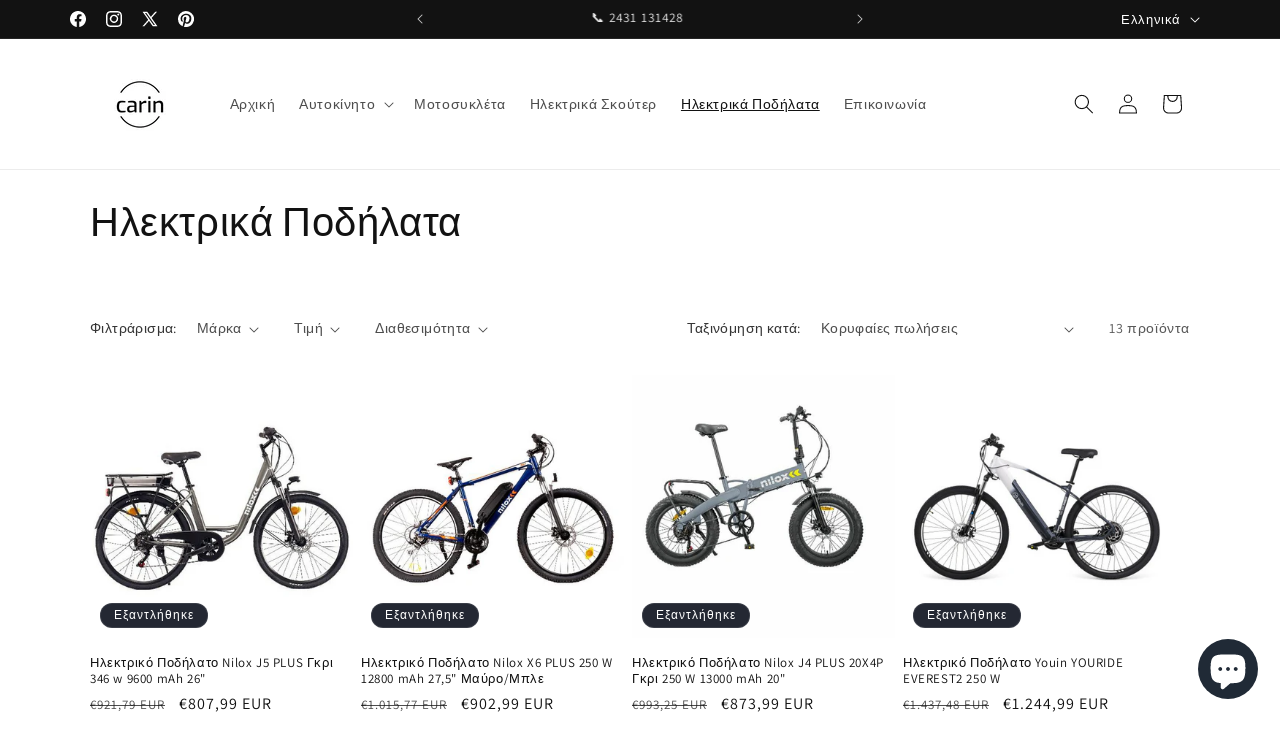

--- FILE ---
content_type: text/html; charset=utf-8
request_url: https://www.carin.gr/collections/%CE%B7%CE%BB%CE%B5%CE%BA%CF%84%CF%81%CE%B9%CE%BA%CE%AC-%CF%80%CE%BF%CE%B4%CE%AE%CE%BB%CE%B1%CF%84%CE%B1
body_size: 43865
content:
<!doctype html>
<html class="js" lang="el">
  <head>
    <meta charset="utf-8">
    <meta http-equiv="X-UA-Compatible" content="IE=edge">
    <meta name="viewport" content="width=device-width,initial-scale=1">
    <meta name="theme-color" content="">
    <link rel="canonical" href="https://www.carin.gr/collections/%ce%b7%ce%bb%ce%b5%ce%ba%cf%84%cf%81%ce%b9%ce%ba%ce%ac-%cf%80%ce%bf%ce%b4%ce%ae%ce%bb%ce%b1%cf%84%ce%b1"><link rel="icon" type="image/png" href="//www.carin.gr/cdn/shop/files/carin-high-resolution-logo-black-on-white-background_1.png?crop=center&height=32&v=1671464627&width=32"><link rel="preconnect" href="https://fonts.shopifycdn.com" crossorigin><title>
      Ηλεκτρικά Ποδήλατα
 &ndash; Carin</title>

    

    

<meta property="og:site_name" content="Carin">
<meta property="og:url" content="https://www.carin.gr/collections/%ce%b7%ce%bb%ce%b5%ce%ba%cf%84%cf%81%ce%b9%ce%ba%ce%ac-%cf%80%ce%bf%ce%b4%ce%ae%ce%bb%ce%b1%cf%84%ce%b1">
<meta property="og:title" content="Ηλεκτρικά Ποδήλατα">
<meta property="og:type" content="website">
<meta property="og:description" content="Ανακαλύψτε τη μεγαλύτερη ποικιλία ανταλλακτικών και αξεσουάρ αυτοκινήτων σε ασυναγώνιστες τιμές. Βρείτε ό,τι χρειάζεστε για το αυτοκίνητό σας, από ελαστικά έως μπαταρίες και πολλά άλλα."><meta property="og:image" content="http://www.carin.gr/cdn/shop/files/carin-high-resolution-logo-black-on-white-background_1.png?v=1673996272">
  <meta property="og:image:secure_url" content="https://www.carin.gr/cdn/shop/files/carin-high-resolution-logo-black-on-white-background_1.png?v=1673996272">
  <meta property="og:image:width" content="2000">
  <meta property="og:image:height" content="1500"><meta name="twitter:site" content="@Carin0fficial"><meta name="twitter:card" content="summary_large_image">
<meta name="twitter:title" content="Ηλεκτρικά Ποδήλατα">
<meta name="twitter:description" content="Ανακαλύψτε τη μεγαλύτερη ποικιλία ανταλλακτικών και αξεσουάρ αυτοκινήτων σε ασυναγώνιστες τιμές. Βρείτε ό,τι χρειάζεστε για το αυτοκίνητό σας, από ελαστικά έως μπαταρίες και πολλά άλλα.">


    <script src="//www.carin.gr/cdn/shop/t/11/assets/constants.js?v=132983761750457495441756981675" defer="defer"></script>
    <script src="//www.carin.gr/cdn/shop/t/11/assets/pubsub.js?v=25310214064522200911756981676" defer="defer"></script>
    <script src="//www.carin.gr/cdn/shop/t/11/assets/global.js?v=7301445359237545521756981675" defer="defer"></script>
    <script src="//www.carin.gr/cdn/shop/t/11/assets/details-disclosure.js?v=13653116266235556501756981675" defer="defer"></script>
    <script src="//www.carin.gr/cdn/shop/t/11/assets/details-modal.js?v=25581673532751508451756981675" defer="defer"></script>
    <script src="//www.carin.gr/cdn/shop/t/11/assets/search-form.js?v=133129549252120666541756981676" defer="defer"></script><script src="//www.carin.gr/cdn/shop/t/11/assets/animations.js?v=88693664871331136111756981674" defer="defer"></script><script>window.performance && window.performance.mark && window.performance.mark('shopify.content_for_header.start');</script><meta name="google-site-verification" content="WqsH78YfsIOHdPzAXUJkbLo022zpaOupZBA-ietLQY4">
<meta id="shopify-digital-wallet" name="shopify-digital-wallet" content="/67420389658/digital_wallets/dialog">
<meta name="shopify-checkout-api-token" content="63b9aab42aa3be2e5ae5ee0365510871">
<meta id="in-context-paypal-metadata" data-shop-id="67420389658" data-venmo-supported="false" data-environment="production" data-locale="en_US" data-paypal-v4="true" data-currency="EUR">
<link rel="alternate" type="application/atom+xml" title="Feed" href="/collections/%CE%B7%CE%BB%CE%B5%CE%BA%CF%84%CF%81%CE%B9%CE%BA%CE%AC-%CF%80%CE%BF%CE%B4%CE%AE%CE%BB%CE%B1%CF%84%CE%B1.atom" />
<link rel="alternate" hreflang="x-default" href="https://www.carin.gr/collections/%CE%B7%CE%BB%CE%B5%CE%BA%CF%84%CF%81%CE%B9%CE%BA%CE%AC-%CF%80%CE%BF%CE%B4%CE%AE%CE%BB%CE%B1%CF%84%CE%B1">
<link rel="alternate" hreflang="el" href="https://www.carin.gr/collections/%CE%B7%CE%BB%CE%B5%CE%BA%CF%84%CF%81%CE%B9%CE%BA%CE%AC-%CF%80%CE%BF%CE%B4%CE%AE%CE%BB%CE%B1%CF%84%CE%B1">
<link rel="alternate" hreflang="en" href="https://www.carin.gr/en/collections/%CE%B7%CE%BB%CE%B5%CE%BA%CF%84%CF%81%CE%B9%CE%BA%CE%AC-%CF%80%CE%BF%CE%B4%CE%AE%CE%BB%CE%B1%CF%84%CE%B1">
<link rel="alternate" hreflang="de" href="https://www.carin.gr/de/collections/%CE%B7%CE%BB%CE%B5%CE%BA%CF%84%CF%81%CE%B9%CE%BA%CE%AC-%CF%80%CE%BF%CE%B4%CE%AE%CE%BB%CE%B1%CF%84%CE%B1">
<link rel="alternate" type="application/json+oembed" href="https://www.carin.gr/collections/%ce%b7%ce%bb%ce%b5%ce%ba%cf%84%cf%81%ce%b9%ce%ba%ce%ac-%cf%80%ce%bf%ce%b4%ce%ae%ce%bb%ce%b1%cf%84%ce%b1.oembed">
<script async="async" src="/checkouts/internal/preloads.js?locale=el-GR"></script>
<script id="shopify-features" type="application/json">{"accessToken":"63b9aab42aa3be2e5ae5ee0365510871","betas":["rich-media-storefront-analytics"],"domain":"www.carin.gr","predictiveSearch":true,"shopId":67420389658,"locale":"el"}</script>
<script>var Shopify = Shopify || {};
Shopify.shop = "car-in-3269.myshopify.com";
Shopify.locale = "el";
Shopify.currency = {"active":"EUR","rate":"1.0"};
Shopify.country = "GR";
Shopify.theme = {"name":"Dawn","id":181719073101,"schema_name":"Dawn","schema_version":"15.4.0","theme_store_id":887,"role":"main"};
Shopify.theme.handle = "null";
Shopify.theme.style = {"id":null,"handle":null};
Shopify.cdnHost = "www.carin.gr/cdn";
Shopify.routes = Shopify.routes || {};
Shopify.routes.root = "/";</script>
<script type="module">!function(o){(o.Shopify=o.Shopify||{}).modules=!0}(window);</script>
<script>!function(o){function n(){var o=[];function n(){o.push(Array.prototype.slice.apply(arguments))}return n.q=o,n}var t=o.Shopify=o.Shopify||{};t.loadFeatures=n(),t.autoloadFeatures=n()}(window);</script>
<script id="shop-js-analytics" type="application/json">{"pageType":"collection"}</script>
<script defer="defer" async type="module" src="//www.carin.gr/cdn/shopifycloud/shop-js/modules/v2/client.init-shop-cart-sync_LfUzO4S6.el.esm.js"></script>
<script defer="defer" async type="module" src="//www.carin.gr/cdn/shopifycloud/shop-js/modules/v2/chunk.common_CGzkXfgL.esm.js"></script>
<script defer="defer" async type="module" src="//www.carin.gr/cdn/shopifycloud/shop-js/modules/v2/chunk.modal_Bgl3KeJf.esm.js"></script>
<script type="module">
  await import("//www.carin.gr/cdn/shopifycloud/shop-js/modules/v2/client.init-shop-cart-sync_LfUzO4S6.el.esm.js");
await import("//www.carin.gr/cdn/shopifycloud/shop-js/modules/v2/chunk.common_CGzkXfgL.esm.js");
await import("//www.carin.gr/cdn/shopifycloud/shop-js/modules/v2/chunk.modal_Bgl3KeJf.esm.js");

  window.Shopify.SignInWithShop?.initShopCartSync?.({"fedCMEnabled":true,"windoidEnabled":true});

</script>
<script id="__st">var __st={"a":67420389658,"offset":7200,"reqid":"a1d5e99e-0c27-4bd6-aa08-1d471e85891c-1769093840","pageurl":"www.carin.gr\/collections\/%CE%B7%CE%BB%CE%B5%CE%BA%CF%84%CF%81%CE%B9%CE%BA%CE%AC-%CF%80%CE%BF%CE%B4%CE%AE%CE%BB%CE%B1%CF%84%CE%B1","u":"ecf37dd9d17f","p":"collection","rtyp":"collection","rid":623054979405};</script>
<script>window.ShopifyPaypalV4VisibilityTracking = true;</script>
<script id="captcha-bootstrap">!function(){'use strict';const t='contact',e='account',n='new_comment',o=[[t,t],['blogs',n],['comments',n],[t,'customer']],c=[[e,'customer_login'],[e,'guest_login'],[e,'recover_customer_password'],[e,'create_customer']],r=t=>t.map((([t,e])=>`form[action*='/${t}']:not([data-nocaptcha='true']) input[name='form_type'][value='${e}']`)).join(','),a=t=>()=>t?[...document.querySelectorAll(t)].map((t=>t.form)):[];function s(){const t=[...o],e=r(t);return a(e)}const i='password',u='form_key',d=['recaptcha-v3-token','g-recaptcha-response','h-captcha-response',i],f=()=>{try{return window.sessionStorage}catch{return}},m='__shopify_v',_=t=>t.elements[u];function p(t,e,n=!1){try{const o=window.sessionStorage,c=JSON.parse(o.getItem(e)),{data:r}=function(t){const{data:e,action:n}=t;return t[m]||n?{data:e,action:n}:{data:t,action:n}}(c);for(const[e,n]of Object.entries(r))t.elements[e]&&(t.elements[e].value=n);n&&o.removeItem(e)}catch(o){console.error('form repopulation failed',{error:o})}}const l='form_type',E='cptcha';function T(t){t.dataset[E]=!0}const w=window,h=w.document,L='Shopify',v='ce_forms',y='captcha';let A=!1;((t,e)=>{const n=(g='f06e6c50-85a8-45c8-87d0-21a2b65856fe',I='https://cdn.shopify.com/shopifycloud/storefront-forms-hcaptcha/ce_storefront_forms_captcha_hcaptcha.v1.5.2.iife.js',D={infoText:'Προστατεύεται με το hCaptcha',privacyText:'Απόρρητο',termsText:'Όροι'},(t,e,n)=>{const o=w[L][v],c=o.bindForm;if(c)return c(t,g,e,D).then(n);var r;o.q.push([[t,g,e,D],n]),r=I,A||(h.body.append(Object.assign(h.createElement('script'),{id:'captcha-provider',async:!0,src:r})),A=!0)});var g,I,D;w[L]=w[L]||{},w[L][v]=w[L][v]||{},w[L][v].q=[],w[L][y]=w[L][y]||{},w[L][y].protect=function(t,e){n(t,void 0,e),T(t)},Object.freeze(w[L][y]),function(t,e,n,w,h,L){const[v,y,A,g]=function(t,e,n){const i=e?o:[],u=t?c:[],d=[...i,...u],f=r(d),m=r(i),_=r(d.filter((([t,e])=>n.includes(e))));return[a(f),a(m),a(_),s()]}(w,h,L),I=t=>{const e=t.target;return e instanceof HTMLFormElement?e:e&&e.form},D=t=>v().includes(t);t.addEventListener('submit',(t=>{const e=I(t);if(!e)return;const n=D(e)&&!e.dataset.hcaptchaBound&&!e.dataset.recaptchaBound,o=_(e),c=g().includes(e)&&(!o||!o.value);(n||c)&&t.preventDefault(),c&&!n&&(function(t){try{if(!f())return;!function(t){const e=f();if(!e)return;const n=_(t);if(!n)return;const o=n.value;o&&e.removeItem(o)}(t);const e=Array.from(Array(32),(()=>Math.random().toString(36)[2])).join('');!function(t,e){_(t)||t.append(Object.assign(document.createElement('input'),{type:'hidden',name:u})),t.elements[u].value=e}(t,e),function(t,e){const n=f();if(!n)return;const o=[...t.querySelectorAll(`input[type='${i}']`)].map((({name:t})=>t)),c=[...d,...o],r={};for(const[a,s]of new FormData(t).entries())c.includes(a)||(r[a]=s);n.setItem(e,JSON.stringify({[m]:1,action:t.action,data:r}))}(t,e)}catch(e){console.error('failed to persist form',e)}}(e),e.submit())}));const S=(t,e)=>{t&&!t.dataset[E]&&(n(t,e.some((e=>e===t))),T(t))};for(const o of['focusin','change'])t.addEventListener(o,(t=>{const e=I(t);D(e)&&S(e,y())}));const B=e.get('form_key'),M=e.get(l),P=B&&M;t.addEventListener('DOMContentLoaded',(()=>{const t=y();if(P)for(const e of t)e.elements[l].value===M&&p(e,B);[...new Set([...A(),...v().filter((t=>'true'===t.dataset.shopifyCaptcha))])].forEach((e=>S(e,t)))}))}(h,new URLSearchParams(w.location.search),n,t,e,['guest_login'])})(!0,!0)}();</script>
<script integrity="sha256-4kQ18oKyAcykRKYeNunJcIwy7WH5gtpwJnB7kiuLZ1E=" data-source-attribution="shopify.loadfeatures" defer="defer" src="//www.carin.gr/cdn/shopifycloud/storefront/assets/storefront/load_feature-a0a9edcb.js" crossorigin="anonymous"></script>
<script data-source-attribution="shopify.dynamic_checkout.dynamic.init">var Shopify=Shopify||{};Shopify.PaymentButton=Shopify.PaymentButton||{isStorefrontPortableWallets:!0,init:function(){window.Shopify.PaymentButton.init=function(){};var t=document.createElement("script");t.src="https://www.carin.gr/cdn/shopifycloud/portable-wallets/latest/portable-wallets.el.js",t.type="module",document.head.appendChild(t)}};
</script>
<script data-source-attribution="shopify.dynamic_checkout.buyer_consent">
  function portableWalletsHideBuyerConsent(e){var t=document.getElementById("shopify-buyer-consent"),n=document.getElementById("shopify-subscription-policy-button");t&&n&&(t.classList.add("hidden"),t.setAttribute("aria-hidden","true"),n.removeEventListener("click",e))}function portableWalletsShowBuyerConsent(e){var t=document.getElementById("shopify-buyer-consent"),n=document.getElementById("shopify-subscription-policy-button");t&&n&&(t.classList.remove("hidden"),t.removeAttribute("aria-hidden"),n.addEventListener("click",e))}window.Shopify?.PaymentButton&&(window.Shopify.PaymentButton.hideBuyerConsent=portableWalletsHideBuyerConsent,window.Shopify.PaymentButton.showBuyerConsent=portableWalletsShowBuyerConsent);
</script>
<script data-source-attribution="shopify.dynamic_checkout.cart.bootstrap">document.addEventListener("DOMContentLoaded",(function(){function t(){return document.querySelector("shopify-accelerated-checkout-cart, shopify-accelerated-checkout")}if(t())Shopify.PaymentButton.init();else{new MutationObserver((function(e,n){t()&&(Shopify.PaymentButton.init(),n.disconnect())})).observe(document.body,{childList:!0,subtree:!0})}}));
</script>
<link id="shopify-accelerated-checkout-styles" rel="stylesheet" media="screen" href="https://www.carin.gr/cdn/shopifycloud/portable-wallets/latest/accelerated-checkout-backwards-compat.css" crossorigin="anonymous">
<style id="shopify-accelerated-checkout-cart">
        #shopify-buyer-consent {
  margin-top: 1em;
  display: inline-block;
  width: 100%;
}

#shopify-buyer-consent.hidden {
  display: none;
}

#shopify-subscription-policy-button {
  background: none;
  border: none;
  padding: 0;
  text-decoration: underline;
  font-size: inherit;
  cursor: pointer;
}

#shopify-subscription-policy-button::before {
  box-shadow: none;
}

      </style>
<script id="sections-script" data-sections="header" defer="defer" src="//www.carin.gr/cdn/shop/t/11/compiled_assets/scripts.js?v=561"></script>
<script>window.performance && window.performance.mark && window.performance.mark('shopify.content_for_header.end');</script>


    <style data-shopify>
      @font-face {
  font-family: Assistant;
  font-weight: 400;
  font-style: normal;
  font-display: swap;
  src: url("//www.carin.gr/cdn/fonts/assistant/assistant_n4.9120912a469cad1cc292572851508ca49d12e768.woff2") format("woff2"),
       url("//www.carin.gr/cdn/fonts/assistant/assistant_n4.6e9875ce64e0fefcd3f4446b7ec9036b3ddd2985.woff") format("woff");
}

      @font-face {
  font-family: Assistant;
  font-weight: 700;
  font-style: normal;
  font-display: swap;
  src: url("//www.carin.gr/cdn/fonts/assistant/assistant_n7.bf44452348ec8b8efa3aa3068825305886b1c83c.woff2") format("woff2"),
       url("//www.carin.gr/cdn/fonts/assistant/assistant_n7.0c887fee83f6b3bda822f1150b912c72da0f7b64.woff") format("woff");
}

      
      
      @font-face {
  font-family: Assistant;
  font-weight: 400;
  font-style: normal;
  font-display: swap;
  src: url("//www.carin.gr/cdn/fonts/assistant/assistant_n4.9120912a469cad1cc292572851508ca49d12e768.woff2") format("woff2"),
       url("//www.carin.gr/cdn/fonts/assistant/assistant_n4.6e9875ce64e0fefcd3f4446b7ec9036b3ddd2985.woff") format("woff");
}


      
        :root,
        .color-scheme-1 {
          --color-background: 255,255,255;
        
          --gradient-background: #ffffff;
        

        

        --color-foreground: 18,18,18;
        --color-background-contrast: 191,191,191;
        --color-shadow: 18,18,18;
        --color-button: 18,18,18;
        --color-button-text: 255,255,255;
        --color-secondary-button: 255,255,255;
        --color-secondary-button-text: 18,18,18;
        --color-link: 18,18,18;
        --color-badge-foreground: 18,18,18;
        --color-badge-background: 255,255,255;
        --color-badge-border: 18,18,18;
        --payment-terms-background-color: rgb(255 255 255);
      }
      
        
        .color-scheme-2 {
          --color-background: 243,243,243;
        
          --gradient-background: #f3f3f3;
        

        

        --color-foreground: 18,18,18;
        --color-background-contrast: 179,179,179;
        --color-shadow: 18,18,18;
        --color-button: 18,18,18;
        --color-button-text: 243,243,243;
        --color-secondary-button: 243,243,243;
        --color-secondary-button-text: 18,18,18;
        --color-link: 18,18,18;
        --color-badge-foreground: 18,18,18;
        --color-badge-background: 243,243,243;
        --color-badge-border: 18,18,18;
        --payment-terms-background-color: rgb(243 243 243);
      }
      
        
        .color-scheme-3 {
          --color-background: 36,40,51;
        
          --gradient-background: #242833;
        

        

        --color-foreground: 255,255,255;
        --color-background-contrast: 47,52,66;
        --color-shadow: 18,18,18;
        --color-button: 255,255,255;
        --color-button-text: 0,0,0;
        --color-secondary-button: 36,40,51;
        --color-secondary-button-text: 255,255,255;
        --color-link: 255,255,255;
        --color-badge-foreground: 255,255,255;
        --color-badge-background: 36,40,51;
        --color-badge-border: 255,255,255;
        --payment-terms-background-color: rgb(36 40 51);
      }
      
        
        .color-scheme-4 {
          --color-background: 18,18,18;
        
          --gradient-background: #121212;
        

        

        --color-foreground: 255,255,255;
        --color-background-contrast: 146,146,146;
        --color-shadow: 18,18,18;
        --color-button: 255,255,255;
        --color-button-text: 18,18,18;
        --color-secondary-button: 18,18,18;
        --color-secondary-button-text: 255,255,255;
        --color-link: 255,255,255;
        --color-badge-foreground: 255,255,255;
        --color-badge-background: 18,18,18;
        --color-badge-border: 255,255,255;
        --payment-terms-background-color: rgb(18 18 18);
      }
      
        
        .color-scheme-5 {
          --color-background: 51,79,180;
        
          --gradient-background: #334fb4;
        

        

        --color-foreground: 255,255,255;
        --color-background-contrast: 23,35,81;
        --color-shadow: 18,18,18;
        --color-button: 255,255,255;
        --color-button-text: 51,79,180;
        --color-secondary-button: 51,79,180;
        --color-secondary-button-text: 255,255,255;
        --color-link: 255,255,255;
        --color-badge-foreground: 255,255,255;
        --color-badge-background: 51,79,180;
        --color-badge-border: 255,255,255;
        --payment-terms-background-color: rgb(51 79 180);
      }
      

      body, .color-scheme-1, .color-scheme-2, .color-scheme-3, .color-scheme-4, .color-scheme-5 {
        color: rgba(var(--color-foreground), 0.75);
        background-color: rgb(var(--color-background));
      }

      :root {
        --font-body-family: Assistant, sans-serif;
        --font-body-style: normal;
        --font-body-weight: 400;
        --font-body-weight-bold: 700;

        --font-heading-family: Assistant, sans-serif;
        --font-heading-style: normal;
        --font-heading-weight: 400;

        --font-body-scale: 1.0;
        --font-heading-scale: 1.0;

        --media-padding: px;
        --media-border-opacity: 0.05;
        --media-border-width: 1px;
        --media-radius: 0px;
        --media-shadow-opacity: 0.0;
        --media-shadow-horizontal-offset: 0px;
        --media-shadow-vertical-offset: 4px;
        --media-shadow-blur-radius: 5px;
        --media-shadow-visible: 0;

        --page-width: 120rem;
        --page-width-margin: 0rem;

        --product-card-image-padding: 0.0rem;
        --product-card-corner-radius: 0.0rem;
        --product-card-text-alignment: left;
        --product-card-border-width: 0.0rem;
        --product-card-border-opacity: 0.1;
        --product-card-shadow-opacity: 0.0;
        --product-card-shadow-visible: 0;
        --product-card-shadow-horizontal-offset: 0.0rem;
        --product-card-shadow-vertical-offset: 0.4rem;
        --product-card-shadow-blur-radius: 0.5rem;

        --collection-card-image-padding: 0.0rem;
        --collection-card-corner-radius: 0.0rem;
        --collection-card-text-alignment: left;
        --collection-card-border-width: 0.0rem;
        --collection-card-border-opacity: 0.1;
        --collection-card-shadow-opacity: 0.0;
        --collection-card-shadow-visible: 0;
        --collection-card-shadow-horizontal-offset: 0.0rem;
        --collection-card-shadow-vertical-offset: 0.4rem;
        --collection-card-shadow-blur-radius: 0.5rem;

        --blog-card-image-padding: 0.0rem;
        --blog-card-corner-radius: 0.0rem;
        --blog-card-text-alignment: left;
        --blog-card-border-width: 0.0rem;
        --blog-card-border-opacity: 0.1;
        --blog-card-shadow-opacity: 0.0;
        --blog-card-shadow-visible: 0;
        --blog-card-shadow-horizontal-offset: 0.0rem;
        --blog-card-shadow-vertical-offset: 0.4rem;
        --blog-card-shadow-blur-radius: 0.5rem;

        --badge-corner-radius: 4.0rem;

        --popup-border-width: 1px;
        --popup-border-opacity: 0.1;
        --popup-corner-radius: 0px;
        --popup-shadow-opacity: 0.0;
        --popup-shadow-horizontal-offset: 0px;
        --popup-shadow-vertical-offset: 4px;
        --popup-shadow-blur-radius: 5px;

        --drawer-border-width: 1px;
        --drawer-border-opacity: 0.1;
        --drawer-shadow-opacity: 0.0;
        --drawer-shadow-horizontal-offset: 0px;
        --drawer-shadow-vertical-offset: 4px;
        --drawer-shadow-blur-radius: 5px;

        --spacing-sections-desktop: 0px;
        --spacing-sections-mobile: 0px;

        --grid-desktop-vertical-spacing: 8px;
        --grid-desktop-horizontal-spacing: 8px;
        --grid-mobile-vertical-spacing: 4px;
        --grid-mobile-horizontal-spacing: 4px;

        --text-boxes-border-opacity: 0.1;
        --text-boxes-border-width: 0px;
        --text-boxes-radius: 0px;
        --text-boxes-shadow-opacity: 0.0;
        --text-boxes-shadow-visible: 0;
        --text-boxes-shadow-horizontal-offset: 0px;
        --text-boxes-shadow-vertical-offset: 4px;
        --text-boxes-shadow-blur-radius: 5px;

        --buttons-radius: 0px;
        --buttons-radius-outset: 0px;
        --buttons-border-width: 12px;
        --buttons-border-opacity: 1.0;
        --buttons-shadow-opacity: 0.0;
        --buttons-shadow-visible: 0;
        --buttons-shadow-horizontal-offset: 0px;
        --buttons-shadow-vertical-offset: 4px;
        --buttons-shadow-blur-radius: 5px;
        --buttons-border-offset: 0px;

        --inputs-radius: 0px;
        --inputs-border-width: 1px;
        --inputs-border-opacity: 0.55;
        --inputs-shadow-opacity: 0.0;
        --inputs-shadow-horizontal-offset: 0px;
        --inputs-margin-offset: 0px;
        --inputs-shadow-vertical-offset: 4px;
        --inputs-shadow-blur-radius: 5px;
        --inputs-radius-outset: 0px;

        --variant-pills-radius: 40px;
        --variant-pills-border-width: 1px;
        --variant-pills-border-opacity: 0.55;
        --variant-pills-shadow-opacity: 0.0;
        --variant-pills-shadow-horizontal-offset: 0px;
        --variant-pills-shadow-vertical-offset: 4px;
        --variant-pills-shadow-blur-radius: 5px;
      }

      *,
      *::before,
      *::after {
        box-sizing: inherit;
      }

      html {
        box-sizing: border-box;
        font-size: calc(var(--font-body-scale) * 62.5%);
        height: 100%;
      }

      body {
        display: grid;
        grid-template-rows: auto auto 1fr auto;
        grid-template-columns: 100%;
        min-height: 100%;
        margin: 0;
        font-size: 1.5rem;
        letter-spacing: 0.06rem;
        line-height: calc(1 + 0.8 / var(--font-body-scale));
        font-family: var(--font-body-family);
        font-style: var(--font-body-style);
        font-weight: var(--font-body-weight);
      }

      @media screen and (min-width: 750px) {
        body {
          font-size: 1.6rem;
        }
      }
    </style>

    <link href="//www.carin.gr/cdn/shop/t/11/assets/base.css?v=159841507637079171801756981674" rel="stylesheet" type="text/css" media="all" />
    <link rel="stylesheet" href="//www.carin.gr/cdn/shop/t/11/assets/component-cart-items.css?v=13033300910818915211756981674" media="print" onload="this.media='all'">
      <link rel="preload" as="font" href="//www.carin.gr/cdn/fonts/assistant/assistant_n4.9120912a469cad1cc292572851508ca49d12e768.woff2" type="font/woff2" crossorigin>
      

      <link rel="preload" as="font" href="//www.carin.gr/cdn/fonts/assistant/assistant_n4.9120912a469cad1cc292572851508ca49d12e768.woff2" type="font/woff2" crossorigin>
      
<link href="//www.carin.gr/cdn/shop/t/11/assets/component-localization-form.css?v=170315343355214948141756981674" rel="stylesheet" type="text/css" media="all" />
      <script src="//www.carin.gr/cdn/shop/t/11/assets/localization-form.js?v=144176611646395275351756981676" defer="defer"></script><link
        rel="stylesheet"
        href="//www.carin.gr/cdn/shop/t/11/assets/component-predictive-search.css?v=118923337488134913561756981674"
        media="print"
        onload="this.media='all'"
      ><script>
      if (Shopify.designMode) {
        document.documentElement.classList.add('shopify-design-mode');
      }
    </script>
  <!-- BEGIN app block: shopify://apps/consentmo-gdpr/blocks/gdpr_cookie_consent/4fbe573f-a377-4fea-9801-3ee0858cae41 -->


<!-- END app block --><!-- BEGIN app block: shopify://apps/judge-me-reviews/blocks/judgeme_core/61ccd3b1-a9f2-4160-9fe9-4fec8413e5d8 --><!-- Start of Judge.me Core -->






<link rel="dns-prefetch" href="https://cdnwidget.judge.me">
<link rel="dns-prefetch" href="https://cdn.judge.me">
<link rel="dns-prefetch" href="https://cdn1.judge.me">
<link rel="dns-prefetch" href="https://api.judge.me">

<script data-cfasync='false' class='jdgm-settings-script'>window.jdgmSettings={"pagination":5,"disable_web_reviews":false,"badge_no_review_text":"Καμία κριτική","badge_n_reviews_text":"{{ n }} κριτική/κριτικές","hide_badge_preview_if_no_reviews":true,"badge_hide_text":false,"enforce_center_preview_badge":false,"widget_title":"Κριτικές Πελατών","widget_open_form_text":"Γράψτε μια κριτική","widget_close_form_text":"Ακύρωση κριτικής","widget_refresh_page_text":"Ανανέωση σελίδας","widget_summary_text":"Βάσει {{ number_of_reviews }} κριτικής/κριτικών","widget_no_review_text":"Γίνετε ο πρώτος που θα γράψει μια κριτική","widget_name_field_text":"Όνομα εμφάνισης","widget_verified_name_field_text":"Επαληθευμένο Όνομα (δημόσιο)","widget_name_placeholder_text":"Όνομα εμφάνισης","widget_required_field_error_text":"Αυτό το πεδίο είναι υποχρεωτικό.","widget_email_field_text":"Διεύθυνση email","widget_verified_email_field_text":"Επαληθευμένο Email (ιδιωτικό, δεν μπορεί να τροποποιηθεί)","widget_email_placeholder_text":"Η διεύθυνση email σας","widget_email_field_error_text":"Παρακαλούμε εισάγετε μια έγκυρη διεύθυνση email.","widget_rating_field_text":"Βαθμολογία","widget_review_title_field_text":"Τίτλος Κριτικής","widget_review_title_placeholder_text":"Δώστε έναν τίτλο στην κριτική σας","widget_review_body_field_text":"Περιεχόμενο κριτικής","widget_review_body_placeholder_text":"Ξεκινήστε να γράφετε εδώ...","widget_pictures_field_text":"Φωτογραφία/Βίντεο (προαιρετικό)","widget_submit_review_text":"Υποβολή Κριτικής","widget_submit_verified_review_text":"Υποβολή Επαληθευμένης Κριτικής","widget_submit_success_msg_with_auto_publish":"Σας ευχαριστούμε! Παρακαλούμε ανανεώστε τη σελίδα σε λίγες στιγμές για να δείτε την κριτική σας. Μπορείτε να αφαιρέσετε ή να επεξεργαστείτε την κριτική σας συνδεόμενοι στο \u003ca href='https://judge.me/login' target='_blank' rel='nofollow noopener'\u003eJudge.me\u003c/a\u003e","widget_submit_success_msg_no_auto_publish":"Σας ευχαριστούμε! Η κριτική σας θα δημοσιευτεί μόλις εγκριθεί από τον διαχειριστή του καταστήματος. Μπορείτε να αφαιρέσετε ή να επεξεργαστείτε την κριτική σας συνδεόμενοι στο \u003ca href='https://judge.me/login' target='_blank' rel='nofollow noopener'\u003eJudge.me\u003c/a\u003e","widget_show_default_reviews_out_of_total_text":"Εμφάνιση {{ n_reviews_shown }} από {{ n_reviews }} κριτικές.","widget_show_all_link_text":"Εμφάνιση όλων","widget_show_less_link_text":"Εμφάνιση λιγότερων","widget_author_said_text":"Ο/Η {{ reviewer_name }} είπε:","widget_days_text":"πριν από {{ n }} ημέρα/ημέρες","widget_weeks_text":"πριν από {{ n }} εβδομάδα/εβδομάδες","widget_months_text":"πριν από {{ n }} μήνα/μήνες","widget_years_text":"πριν από {{ n }} χρόνο/χρόνια","widget_yesterday_text":"Χθες","widget_today_text":"Σήμερα","widget_replied_text":"\u003e\u003e Το {{ shop_name }} απάντησε:","widget_read_more_text":"Διαβάστε περισσότερα","widget_reviewer_name_as_initial":"","widget_rating_filter_color":"#fbcd0a","widget_rating_filter_see_all_text":"Δείτε όλες τις κριτικές","widget_sorting_most_recent_text":"Πιο Πρόσφατες","widget_sorting_highest_rating_text":"Υψηλότερη Βαθμολογία","widget_sorting_lowest_rating_text":"Χαμηλότερη Βαθμολογία","widget_sorting_with_pictures_text":"Μόνο Φωτογραφίες","widget_sorting_most_helpful_text":"Πιο Χρήσιμες","widget_open_question_form_text":"Κάντε μια ερώτηση","widget_reviews_subtab_text":"Κριτικές","widget_questions_subtab_text":"Ερωτήσεις","widget_question_label_text":"Ερώτηση","widget_answer_label_text":"Απάντηση","widget_question_placeholder_text":"Γράψτε την ερώτησή σας εδώ","widget_submit_question_text":"Υποβολή Ερώτησης","widget_question_submit_success_text":"Σας ευχαριστούμε για την ερώτησή σας! Θα σας ενημερώσουμε μόλις απαντηθεί.","verified_badge_text":"Επαληθευμένη","verified_badge_bg_color":"","verified_badge_text_color":"","verified_badge_placement":"left-of-reviewer-name","widget_review_max_height":"","widget_hide_border":false,"widget_social_share":false,"widget_thumb":false,"widget_review_location_show":false,"widget_location_format":"","all_reviews_include_out_of_store_products":true,"all_reviews_out_of_store_text":"(εκτός καταστήματος)","all_reviews_pagination":100,"all_reviews_product_name_prefix_text":"σχετικά με","enable_review_pictures":true,"enable_question_anwser":false,"widget_theme":"default","review_date_format":"mm/dd/yyyy","default_sort_method":"most-recent","widget_product_reviews_subtab_text":"Κριτικές Προϊόντος","widget_shop_reviews_subtab_text":"Κριτικές Καταστήματος","widget_other_products_reviews_text":"Αξιολογήσεις για άλλα προϊόντα","widget_store_reviews_subtab_text":"Κριτικές Καταστήματος","widget_no_store_reviews_text":"Αυτό το κατάστημα δεν έχει λάβει καμία κριτική ακόμη","widget_web_restriction_product_reviews_text":"Αυτό το προϊόν δεν έχει λάβει καμία κριτική ακόμη","widget_no_items_text":"Δεν βρέθηκαν στοιχεία","widget_show_more_text":"Δείτε περισσότερα","widget_write_a_store_review_text":"Γράψτε μια Κριτική Καταστήματος","widget_other_languages_heading":"Κριτικές σε Άλλες Γλώσσες","widget_translate_review_text":"Μετάφραση κριτικής στα {{ language }}","widget_translating_review_text":"Μετάφραση...","widget_show_original_translation_text":"Εμφάνιση πρωτότυπου ({{ language }})","widget_translate_review_failed_text":"Η κριτική δεν μπόρεσε να μεταφραστεί.","widget_translate_review_retry_text":"Προσπαθήστε ξανά","widget_translate_review_try_again_later_text":"Δοκιμάστε ξανά αργότερα","show_product_url_for_grouped_product":false,"widget_sorting_pictures_first_text":"Φωτογραφίες Πρώτα","show_pictures_on_all_rev_page_mobile":false,"show_pictures_on_all_rev_page_desktop":false,"floating_tab_hide_mobile_install_preference":false,"floating_tab_button_name":"★ Κριτικές","floating_tab_title":"Αφήστε τους πελάτες να μιλήσουν για εμάς","floating_tab_button_color":"","floating_tab_button_background_color":"","floating_tab_url":"","floating_tab_url_enabled":false,"floating_tab_tab_style":"text","all_reviews_text_badge_text":"Οι πελάτες μας βαθμολογούν {{ shop.metafields.judgeme.all_reviews_rating | round: 1 }}/5 με βάση {{ shop.metafields.judgeme.all_reviews_count }} κριτικές.","all_reviews_text_badge_text_branded_style":"{{ shop.metafields.judgeme.all_reviews_rating | round: 1 }} από 5 αστέρια με βάση {{ shop.metafields.judgeme.all_reviews_count }} κριτικές","is_all_reviews_text_badge_a_link":false,"show_stars_for_all_reviews_text_badge":false,"all_reviews_text_badge_url":"","all_reviews_text_style":"branded","all_reviews_text_color_style":"judgeme_brand_color","all_reviews_text_color":"#108474","all_reviews_text_show_jm_brand":true,"featured_carousel_show_header":true,"featured_carousel_title":"Αφήστε τους πελάτες να μιλήσουν για εμάς","testimonials_carousel_title":"Οι πελάτες μας λένε","videos_carousel_title":"Πραγματικές ιστορίες πελατών","cards_carousel_title":"Οι πελάτες μας λένε","featured_carousel_count_text":"από {{ n }} κριτικές","featured_carousel_add_link_to_all_reviews_page":false,"featured_carousel_url":"","featured_carousel_show_images":true,"featured_carousel_autoslide_interval":5,"featured_carousel_arrows_on_the_sides":false,"featured_carousel_height":250,"featured_carousel_width":80,"featured_carousel_image_size":0,"featured_carousel_image_height":250,"featured_carousel_arrow_color":"#eeeeee","verified_count_badge_style":"branded","verified_count_badge_orientation":"horizontal","verified_count_badge_color_style":"judgeme_brand_color","verified_count_badge_color":"#108474","is_verified_count_badge_a_link":false,"verified_count_badge_url":"","verified_count_badge_show_jm_brand":true,"widget_rating_preset_default":5,"widget_first_sub_tab":"product-reviews","widget_show_histogram":true,"widget_histogram_use_custom_color":false,"widget_pagination_use_custom_color":false,"widget_star_use_custom_color":false,"widget_verified_badge_use_custom_color":false,"widget_write_review_use_custom_color":false,"picture_reminder_submit_button":"Upload Pictures","enable_review_videos":false,"mute_video_by_default":false,"widget_sorting_videos_first_text":"Βίντεο Πρώτα","widget_review_pending_text":"Εκκρεμεί","featured_carousel_items_for_large_screen":3,"social_share_options_order":"Facebook,Twitter","remove_microdata_snippet":true,"disable_json_ld":false,"enable_json_ld_products":false,"preview_badge_show_question_text":false,"preview_badge_no_question_text":"Καμία ερώτηση","preview_badge_n_question_text":"{{ number_of_questions }} ερώτηση/ερωτήσεις","qa_badge_show_icon":false,"qa_badge_position":"same-row","remove_judgeme_branding":false,"widget_add_search_bar":false,"widget_search_bar_placeholder":"Ερευνα","widget_sorting_verified_only_text":"Μόνο επαληθευμένες","featured_carousel_theme":"default","featured_carousel_show_rating":true,"featured_carousel_show_title":true,"featured_carousel_show_body":true,"featured_carousel_show_date":false,"featured_carousel_show_reviewer":true,"featured_carousel_show_product":false,"featured_carousel_header_background_color":"#108474","featured_carousel_header_text_color":"#ffffff","featured_carousel_name_product_separator":"reviewed","featured_carousel_full_star_background":"#108474","featured_carousel_empty_star_background":"#dadada","featured_carousel_vertical_theme_background":"#f9fafb","featured_carousel_verified_badge_enable":true,"featured_carousel_verified_badge_color":"#108474","featured_carousel_border_style":"round","featured_carousel_review_line_length_limit":3,"featured_carousel_more_reviews_button_text":"Διαβάστε περισσότερες κριτικές","featured_carousel_view_product_button_text":"Προβολή προϊόντος","all_reviews_page_load_reviews_on":"scroll","all_reviews_page_load_more_text":"Φόρτωση Περισσότερων Κριτικών","disable_fb_tab_reviews":false,"enable_ajax_cdn_cache":false,"widget_advanced_speed_features":5,"widget_public_name_text":"εμφανίζεται δημόσια ως","default_reviewer_name":"John Smith","default_reviewer_name_has_non_latin":true,"widget_reviewer_anonymous":"Ανώνυμος","medals_widget_title":"Μετάλλια Κριτικών Judge.me","medals_widget_background_color":"#f9fafb","medals_widget_position":"footer_all_pages","medals_widget_border_color":"#f9fafb","medals_widget_verified_text_position":"left","medals_widget_use_monochromatic_version":false,"medals_widget_elements_color":"#108474","show_reviewer_avatar":true,"widget_invalid_yt_video_url_error_text":"Δεν είναι URL βίντεο YouTube","widget_max_length_field_error_text":"Παρακαλούμε εισάγετε όχι περισσότερους από {0} χαρακτήρες.","widget_show_country_flag":false,"widget_show_collected_via_shop_app":true,"widget_verified_by_shop_badge_style":"light","widget_verified_by_shop_text":"Επαληθεύτηκε από το Κατάστημα","widget_show_photo_gallery":false,"widget_load_with_code_splitting":true,"widget_ugc_install_preference":false,"widget_ugc_title":"Φτιαγμένο από εμάς, Κοινοποιημένο από εσάς","widget_ugc_subtitle":"Επισημάνετέ μας για να δείτε τη φωτογραφία σας στην σελίδα μας","widget_ugc_arrows_color":"#ffffff","widget_ugc_primary_button_text":"Αγοράστε Τώρα","widget_ugc_primary_button_background_color":"#108474","widget_ugc_primary_button_text_color":"#ffffff","widget_ugc_primary_button_border_width":"0","widget_ugc_primary_button_border_style":"none","widget_ugc_primary_button_border_color":"#108474","widget_ugc_primary_button_border_radius":"25","widget_ugc_secondary_button_text":"Φόρτωση Περισσότερων","widget_ugc_secondary_button_background_color":"#ffffff","widget_ugc_secondary_button_text_color":"#108474","widget_ugc_secondary_button_border_width":"2","widget_ugc_secondary_button_border_style":"solid","widget_ugc_secondary_button_border_color":"#108474","widget_ugc_secondary_button_border_radius":"25","widget_ugc_reviews_button_text":"Προβολή Κριτικών","widget_ugc_reviews_button_background_color":"#ffffff","widget_ugc_reviews_button_text_color":"#108474","widget_ugc_reviews_button_border_width":"2","widget_ugc_reviews_button_border_style":"solid","widget_ugc_reviews_button_border_color":"#108474","widget_ugc_reviews_button_border_radius":"25","widget_ugc_reviews_button_link_to":"judgeme-reviews-page","widget_ugc_show_post_date":true,"widget_ugc_max_width":"800","widget_rating_metafield_value_type":true,"widget_primary_color":"#108474","widget_enable_secondary_color":false,"widget_secondary_color":"#edf5f5","widget_summary_average_rating_text":"{{ average_rating }} από 5","widget_media_grid_title":"Φωτογραφίες \u0026 βίντεο πελατών","widget_media_grid_see_more_text":"Δείτε περισσότερα","widget_round_style":false,"widget_show_product_medals":true,"widget_verified_by_judgeme_text":"Επαληθεύτηκε από το Judge.me","widget_show_store_medals":true,"widget_verified_by_judgeme_text_in_store_medals":"Επαληθεύτηκε από το Judge.me","widget_media_field_exceed_quantity_message":"Συγγνώμη, μπορούμε να δεχτούμε μόνο {{ max_media }} για μία κριτική.","widget_media_field_exceed_limit_message":"Το {{ file_name }} είναι πολύ μεγάλο, παρακαλούμε επιλέξτε ένα {{ media_type }} μικρότερο από {{ size_limit }}MB.","widget_review_submitted_text":"Η Κριτική Υποβλήθηκε!","widget_question_submitted_text":"Η Ερώτηση Υποβλήθηκε!","widget_close_form_text_question":"Ακύρωση","widget_write_your_answer_here_text":"Γράψτε την απάντησή σας εδώ","widget_enabled_branded_link":true,"widget_show_collected_by_judgeme":true,"widget_reviewer_name_color":"","widget_write_review_text_color":"","widget_write_review_bg_color":"","widget_collected_by_judgeme_text":"συλλέχθηκε από το Judge.me","widget_pagination_type":"standard","widget_load_more_text":"Φόρτωση Περισσότερων","widget_load_more_color":"#108474","widget_full_review_text":"Πλήρης Κριτική","widget_read_more_reviews_text":"Διαβάστε Περισσότερες Κριτικές","widget_read_questions_text":"Διαβάστε Ερωτήσεις","widget_questions_and_answers_text":"Ερωτήσεις \u0026 Απαντήσεις","widget_verified_by_text":"Επαληθεύτηκε από","widget_verified_text":"Επαληθεύτηκε","widget_number_of_reviews_text":"{{ number_of_reviews }} κριτικές","widget_back_button_text":"Πίσω","widget_next_button_text":"Επόμενο","widget_custom_forms_filter_button":"Φίλτρα","custom_forms_style":"horizontal","widget_show_review_information":false,"how_reviews_are_collected":"Πώς συλλέγονται οι κριτικές;","widget_show_review_keywords":false,"widget_gdpr_statement":"Πώς χρησιμοποιούμε τα δεδομένα σας: Θα επικοινωνήσουμε μαζί σας μόνο σχετικά με την κριτική που αφήσατε, και μόνο αν είναι απαραίτητο. Υποβάλλοντας την κριτική σας, συμφωνείτε με τους \u003ca href='https://judge.me/terms' target='_blank' rel='nofollow noopener'\u003eόρους\u003c/a\u003e, τις \u003ca href='https://judge.me/privacy' target='_blank' rel='nofollow noopener'\u003eπολιτικές απορρήτου\u003c/a\u003e και \u003ca href='https://judge.me/content-policy' target='_blank' rel='nofollow noopener'\u003eπεριεχομένου\u003c/a\u003e του Judge.me.","widget_multilingual_sorting_enabled":false,"widget_translate_review_content_enabled":false,"widget_translate_review_content_method":"manual","popup_widget_review_selection":"automatically_with_pictures","popup_widget_round_border_style":true,"popup_widget_show_title":true,"popup_widget_show_body":true,"popup_widget_show_reviewer":false,"popup_widget_show_product":true,"popup_widget_show_pictures":true,"popup_widget_use_review_picture":true,"popup_widget_show_on_home_page":true,"popup_widget_show_on_product_page":true,"popup_widget_show_on_collection_page":true,"popup_widget_show_on_cart_page":true,"popup_widget_position":"bottom_left","popup_widget_first_review_delay":5,"popup_widget_duration":5,"popup_widget_interval":5,"popup_widget_review_count":5,"popup_widget_hide_on_mobile":true,"review_snippet_widget_round_border_style":true,"review_snippet_widget_card_color":"#FFFFFF","review_snippet_widget_slider_arrows_background_color":"#FFFFFF","review_snippet_widget_slider_arrows_color":"#000000","review_snippet_widget_star_color":"#108474","show_product_variant":false,"all_reviews_product_variant_label_text":"Παραλλαγή: ","widget_show_verified_branding":true,"widget_ai_summary_title":"Πελάτες λένε","widget_ai_summary_disclaimer":"Περίληψη κριτικών με τεχνητή νοημοσύνη βάσει πρόσφατων κριτικών πελατών","widget_show_ai_summary":false,"widget_show_ai_summary_bg":false,"widget_show_review_title_input":true,"redirect_reviewers_invited_via_email":"external_form","request_store_review_after_product_review":false,"request_review_other_products_in_order":false,"review_form_color_scheme":"default","review_form_corner_style":"square","review_form_star_color":{},"review_form_text_color":"#333333","review_form_background_color":"#ffffff","review_form_field_background_color":"#fafafa","review_form_button_color":{},"review_form_button_text_color":"#ffffff","review_form_modal_overlay_color":"#000000","review_content_screen_title_text":"Πώς θα βαθμολογούσατε αυτό το προϊόν;","review_content_introduction_text":"Θα εκτιμούσαμε αν μοιραζόσασταν λίγα λόγια για την εμπειρία σας.","store_review_form_title_text":"Πώς θα βαθμολογούσατε αυτό το κατάστημα;","store_review_form_introduction_text":"Θα εκτιμούσαμε αν μοιραζόσασταν λίγα λόγια για την εμπειρία σας.","show_review_guidance_text":true,"one_star_review_guidance_text":"Πολύ κακή","five_star_review_guidance_text":"Πολύ καλή","customer_information_screen_title_text":"Σχετικά με εσάς","customer_information_introduction_text":"Παρακαλούμε πείτε μας περισσότερα για εσάς.","custom_questions_screen_title_text":"Η εμπειρία σας σε περισσότερες λεπτομέρειες","custom_questions_introduction_text":"Εδώ είναι μερικές ερωτήσεις που θα μας βοηθήσουν να κατανοήσουμε καλύτερα την εμπειρία σας.","review_submitted_screen_title_text":"Ευχαριστούμε για την κριτική σας!","review_submitted_screen_thank_you_text":"Τη διαδικασιάζουμε και θα εμφανιστεί στο κατάστημα σύντομα.","review_submitted_screen_email_verification_text":"Παρακαλούμε επιβεβαιώστε το email σας κάνοντας κλικ στον σύνδεσμο που μόλις σας στείλαμε. Αυτό μας βοηθά να διατηρήσουμε τις κριτικές αυθεντικές.","review_submitted_request_store_review_text":"Θα θέλατε να μοιραστείτε την εμπειρία σας από τις αγορές σας μαζί μας;","review_submitted_review_other_products_text":"Θα θέλατε να αξιολογήσετε αυτά τα προϊόντα;","store_review_screen_title_text":"Θέλετε να μοιραστείτε την εμπειρία σας με εμάς;","store_review_introduction_text":"Τιμούμε την ανάδραση σας και την χρησιμοποιούμε για να βελτιώσουμε. Παρακαλούμε μοιραστείτε οποιεσδήποτε σκέψεις ή προτάσεις που έχετε.","reviewer_media_screen_title_picture_text":"Κοινή χρήση εικόνας","reviewer_media_introduction_picture_text":"Ανεβάστε μια φωτογραφία για να υποστηρίξετε την κριτική σας.","reviewer_media_screen_title_video_text":"Κοινή χρήση βίντεο","reviewer_media_introduction_video_text":"Ανεβάστε ένα βίντεο για να υποστηρίξετε την κριτική σας.","reviewer_media_screen_title_picture_or_video_text":"Κοινή χρήση εικόνας ή βίντεο","reviewer_media_introduction_picture_or_video_text":"Ανεβάστε μια φωτογραφία ή βίντεο για να υποστηρίξετε την κριτική σας.","reviewer_media_youtube_url_text":"Επικολλήστε το Youtube URL σας εδώ","advanced_settings_next_step_button_text":"Επόμενο","advanced_settings_close_review_button_text":"Κλείσιμο","modal_write_review_flow":false,"write_review_flow_required_text":"Απαραίτητο","write_review_flow_privacy_message_text":"Κάνουμε την προσοχή σας.","write_review_flow_anonymous_text":"Κριτική ως ανώνυμο","write_review_flow_visibility_text":"Αυτό δεν θα είναι ορατό σε άλλους πελάτες.","write_review_flow_multiple_selection_help_text":"Επιλέξτε όσα θέλετε","write_review_flow_single_selection_help_text":"Επιλέξτε μία επιλογή","write_review_flow_required_field_error_text":"Αυτό το πεδίο είναι υποχρεωτικό","write_review_flow_invalid_email_error_text":"Παρακαλώ εισάγετε μια έγκυρη διεύθυνση email","write_review_flow_max_length_error_text":"Μέγιστο {{ max_length }} χαρακτήρες.","write_review_flow_media_upload_text":"\u003cb\u003eΚάντε κλικ για μεταφόρτωση\u003c/b\u003e ή σύρετε και αφήστε","write_review_flow_gdpr_statement":"Θα επικοινωνούμε μαζί σας σχετικά με την κριτική σας μόνο εάν είναι απαραίτητο. Υποβάλλοντας την κριτική σας, συμφωνείτε με τους \u003ca href='https://judge.me/terms' target='_blank' rel='nofollow noopener'\u003eόρους και προϋποθέσεις\u003c/a\u003e και την \u003ca href='https://judge.me/privacy' target='_blank' rel='nofollow noopener'\u003eπολιτική απορρήτου\u003c/a\u003e μας.","rating_only_reviews_enabled":false,"show_negative_reviews_help_screen":false,"new_review_flow_help_screen_rating_threshold":3,"negative_review_resolution_screen_title_text":"Πείτε μας περισσότερα","negative_review_resolution_text":"Η εμπειρία σας είναι σημαντική για εμάς. Εάν υπήρχαν προβλήματα με την αγορά σας, είμαστε εδώ για να βοηθήσουμε. Μη διστάσετε να επικοινωνήσετε μαζί μας, θα θέλαμε να έχουμε την ευκαιρία να διορθώσουμε τα πράγματα.","negative_review_resolution_button_text":"Επικοινωνήστε μαζί μας","negative_review_resolution_proceed_with_review_text":"Αφήστε μια κριτική","negative_review_resolution_subject":"Πρόβλημα με την αγορά από {{ shop_name }}.{{ order_name }}","preview_badge_collection_page_install_status":false,"widget_review_custom_css":"","preview_badge_custom_css":"","preview_badge_stars_count":"5-stars","featured_carousel_custom_css":"","floating_tab_custom_css":"","all_reviews_widget_custom_css":"","medals_widget_custom_css":"","verified_badge_custom_css":"","all_reviews_text_custom_css":"","transparency_badges_collected_via_store_invite":false,"transparency_badges_from_another_provider":false,"transparency_badges_collected_from_store_visitor":false,"transparency_badges_collected_by_verified_review_provider":false,"transparency_badges_earned_reward":false,"transparency_badges_collected_via_store_invite_text":"Κριτική συλλεγμένη μέσω πρόσκλησης στο κατάστημα","transparency_badges_from_another_provider_text":"Κριτική συλλεγμένη από άλλο προσφέροντα","transparency_badges_collected_from_store_visitor_text":"Κριτική συλλεγμένη από έναν πελάτη του καταστήματος","transparency_badges_written_in_google_text":"Κριτική γραμμένη στο Google","transparency_badges_written_in_etsy_text":"Κριτική γραμμένη στο Etsy","transparency_badges_written_in_shop_app_text":"Κριτική γραμμένη στο Shop App","transparency_badges_earned_reward_text":"Κριτική κέρδισε ένα έπακτρο για μελλοντικές αγορές","product_review_widget_per_page":10,"widget_store_review_label_text":"Κριτική καταστήματος","checkout_comment_extension_title_on_product_page":"Customer Comments","checkout_comment_extension_num_latest_comment_show":5,"checkout_comment_extension_format":"name_and_timestamp","checkout_comment_customer_name":"last_initial","checkout_comment_comment_notification":true,"preview_badge_collection_page_install_preference":false,"preview_badge_home_page_install_preference":false,"preview_badge_product_page_install_preference":false,"review_widget_install_preference":"","review_carousel_install_preference":false,"floating_reviews_tab_install_preference":"none","verified_reviews_count_badge_install_preference":false,"all_reviews_text_install_preference":false,"review_widget_best_location":false,"judgeme_medals_install_preference":false,"review_widget_revamp_enabled":false,"review_widget_qna_enabled":false,"review_widget_header_theme":"minimal","review_widget_widget_title_enabled":true,"review_widget_header_text_size":"medium","review_widget_header_text_weight":"regular","review_widget_average_rating_style":"compact","review_widget_bar_chart_enabled":true,"review_widget_bar_chart_type":"numbers","review_widget_bar_chart_style":"standard","review_widget_expanded_media_gallery_enabled":false,"review_widget_reviews_section_theme":"standard","review_widget_image_style":"thumbnails","review_widget_review_image_ratio":"square","review_widget_stars_size":"medium","review_widget_verified_badge":"standard_text","review_widget_review_title_text_size":"medium","review_widget_review_text_size":"medium","review_widget_review_text_length":"medium","review_widget_number_of_columns_desktop":3,"review_widget_carousel_transition_speed":5,"review_widget_custom_questions_answers_display":"always","review_widget_button_text_color":"#FFFFFF","review_widget_text_color":"#000000","review_widget_lighter_text_color":"#7B7B7B","review_widget_corner_styling":"soft","review_widget_review_word_singular":"κριτική","review_widget_review_word_plural":"κριτικές","review_widget_voting_label":"Χρήσιμο;","review_widget_shop_reply_label":"Απάντηση από {{ shop_name }}:","review_widget_filters_title":"Φίλτρα","qna_widget_question_word_singular":"Ερώτηση","qna_widget_question_word_plural":"Ερωτήσεις","qna_widget_answer_reply_label":"Απάντηση από {{ answerer_name }}:","qna_content_screen_title_text":"Θέστε μια ερώτηση σχετικά με αυτό το προϊόν","qna_widget_question_required_field_error_text":"Παρακαλώ εισάγετε την ερώτησή σας.","qna_widget_flow_gdpr_statement":"Θα επικοινωνούμε μαζί σας σχετικά με την ερώτησή σας μόνο εάν είναι απαραίτητο. Υποβάλλοντας την ερώτησή σας, συμφωνείτε με τους \u003ca href='https://judge.me/terms' target='_blank' rel='nofollow noopener'\u003eόρους και προϋποθέσεις\u003c/a\u003e και την \u003ca href='https://judge.me/privacy' target='_blank' rel='nofollow noopener'\u003eπολιτική απορρήτου\u003c/a\u003e μας.","qna_widget_question_submitted_text":"Ευχαριστούμε για την ερώτησή σας!","qna_widget_close_form_text_question":"Κλείσιμο","qna_widget_question_submit_success_text":"Θα σας ενημερώσουμε μέσω email όταν απαντήσουμε στην ερώτησή σας.","all_reviews_widget_v2025_enabled":false,"all_reviews_widget_v2025_header_theme":"default","all_reviews_widget_v2025_widget_title_enabled":true,"all_reviews_widget_v2025_header_text_size":"medium","all_reviews_widget_v2025_header_text_weight":"regular","all_reviews_widget_v2025_average_rating_style":"compact","all_reviews_widget_v2025_bar_chart_enabled":true,"all_reviews_widget_v2025_bar_chart_type":"numbers","all_reviews_widget_v2025_bar_chart_style":"standard","all_reviews_widget_v2025_expanded_media_gallery_enabled":false,"all_reviews_widget_v2025_show_store_medals":true,"all_reviews_widget_v2025_show_photo_gallery":true,"all_reviews_widget_v2025_show_review_keywords":false,"all_reviews_widget_v2025_show_ai_summary":false,"all_reviews_widget_v2025_show_ai_summary_bg":false,"all_reviews_widget_v2025_add_search_bar":false,"all_reviews_widget_v2025_default_sort_method":"most-recent","all_reviews_widget_v2025_reviews_per_page":10,"all_reviews_widget_v2025_reviews_section_theme":"default","all_reviews_widget_v2025_image_style":"thumbnails","all_reviews_widget_v2025_review_image_ratio":"square","all_reviews_widget_v2025_stars_size":"medium","all_reviews_widget_v2025_verified_badge":"bold_badge","all_reviews_widget_v2025_review_title_text_size":"medium","all_reviews_widget_v2025_review_text_size":"medium","all_reviews_widget_v2025_review_text_length":"medium","all_reviews_widget_v2025_number_of_columns_desktop":3,"all_reviews_widget_v2025_carousel_transition_speed":5,"all_reviews_widget_v2025_custom_questions_answers_display":"always","all_reviews_widget_v2025_show_product_variant":false,"all_reviews_widget_v2025_show_reviewer_avatar":true,"all_reviews_widget_v2025_reviewer_name_as_initial":"","all_reviews_widget_v2025_review_location_show":false,"all_reviews_widget_v2025_location_format":"","all_reviews_widget_v2025_show_country_flag":false,"all_reviews_widget_v2025_verified_by_shop_badge_style":"light","all_reviews_widget_v2025_social_share":false,"all_reviews_widget_v2025_social_share_options_order":"Facebook,Twitter,LinkedIn,Pinterest","all_reviews_widget_v2025_pagination_type":"standard","all_reviews_widget_v2025_button_text_color":"#FFFFFF","all_reviews_widget_v2025_text_color":"#000000","all_reviews_widget_v2025_lighter_text_color":"#7B7B7B","all_reviews_widget_v2025_corner_styling":"soft","all_reviews_widget_v2025_title":"Κριτικές πελατών","all_reviews_widget_v2025_ai_summary_title":"Οι πελάτες λένε για αυτό το κατάστημα","all_reviews_widget_v2025_no_review_text":"Γίνετε ο πρώτος που θα γράψει μια κριτική","platform":"shopify","branding_url":"https://app.judge.me/reviews","branding_text":"Με την υποστήριξη του Judge.me","locale":"en","reply_name":"Carin","widget_version":"3.0","footer":true,"autopublish":true,"review_dates":true,"enable_custom_form":false,"shop_locale":"el","enable_multi_locales_translations":false,"show_review_title_input":true,"review_verification_email_status":"always","can_be_branded":false,"reply_name_text":"Carin"};</script> <style class='jdgm-settings-style'>﻿.jdgm-xx{left:0}:root{--jdgm-primary-color: #108474;--jdgm-secondary-color: rgba(16,132,116,0.1);--jdgm-star-color: #108474;--jdgm-write-review-text-color: white;--jdgm-write-review-bg-color: #108474;--jdgm-paginate-color: #108474;--jdgm-border-radius: 0;--jdgm-reviewer-name-color: #108474}.jdgm-histogram__bar-content{background-color:#108474}.jdgm-rev[data-verified-buyer=true] .jdgm-rev__icon.jdgm-rev__icon:after,.jdgm-rev__buyer-badge.jdgm-rev__buyer-badge{color:white;background-color:#108474}.jdgm-review-widget--small .jdgm-gallery.jdgm-gallery .jdgm-gallery__thumbnail-link:nth-child(8) .jdgm-gallery__thumbnail-wrapper.jdgm-gallery__thumbnail-wrapper:before{content:"Δείτε περισσότερα"}@media only screen and (min-width: 768px){.jdgm-gallery.jdgm-gallery .jdgm-gallery__thumbnail-link:nth-child(8) .jdgm-gallery__thumbnail-wrapper.jdgm-gallery__thumbnail-wrapper:before{content:"Δείτε περισσότερα"}}.jdgm-prev-badge[data-average-rating='0.00']{display:none !important}.jdgm-author-all-initials{display:none !important}.jdgm-author-last-initial{display:none !important}.jdgm-rev-widg__title{visibility:hidden}.jdgm-rev-widg__summary-text{visibility:hidden}.jdgm-prev-badge__text{visibility:hidden}.jdgm-rev__prod-link-prefix:before{content:'σχετικά με'}.jdgm-rev__variant-label:before{content:'Παραλλαγή: '}.jdgm-rev__out-of-store-text:before{content:'(εκτός καταστήματος)'}@media only screen and (min-width: 768px){.jdgm-rev__pics .jdgm-rev_all-rev-page-picture-separator,.jdgm-rev__pics .jdgm-rev__product-picture{display:none}}@media only screen and (max-width: 768px){.jdgm-rev__pics .jdgm-rev_all-rev-page-picture-separator,.jdgm-rev__pics .jdgm-rev__product-picture{display:none}}.jdgm-preview-badge[data-template="product"]{display:none !important}.jdgm-preview-badge[data-template="collection"]{display:none !important}.jdgm-preview-badge[data-template="index"]{display:none !important}.jdgm-review-widget[data-from-snippet="true"]{display:none !important}.jdgm-verified-count-badget[data-from-snippet="true"]{display:none !important}.jdgm-carousel-wrapper[data-from-snippet="true"]{display:none !important}.jdgm-all-reviews-text[data-from-snippet="true"]{display:none !important}.jdgm-medals-section[data-from-snippet="true"]{display:none !important}.jdgm-ugc-media-wrapper[data-from-snippet="true"]{display:none !important}.jdgm-rev__transparency-badge[data-badge-type="review_collected_via_store_invitation"]{display:none !important}.jdgm-rev__transparency-badge[data-badge-type="review_collected_from_another_provider"]{display:none !important}.jdgm-rev__transparency-badge[data-badge-type="review_collected_from_store_visitor"]{display:none !important}.jdgm-rev__transparency-badge[data-badge-type="review_written_in_etsy"]{display:none !important}.jdgm-rev__transparency-badge[data-badge-type="review_written_in_google_business"]{display:none !important}.jdgm-rev__transparency-badge[data-badge-type="review_written_in_shop_app"]{display:none !important}.jdgm-rev__transparency-badge[data-badge-type="review_earned_for_future_purchase"]{display:none !important}.jdgm-review-snippet-widget .jdgm-rev-snippet-widget__cards-container .jdgm-rev-snippet-card{border-radius:8px;background:#fff}.jdgm-review-snippet-widget .jdgm-rev-snippet-widget__cards-container .jdgm-rev-snippet-card__rev-rating .jdgm-star{color:#108474}.jdgm-review-snippet-widget .jdgm-rev-snippet-widget__prev-btn,.jdgm-review-snippet-widget .jdgm-rev-snippet-widget__next-btn{border-radius:50%;background:#fff}.jdgm-review-snippet-widget .jdgm-rev-snippet-widget__prev-btn>svg,.jdgm-review-snippet-widget .jdgm-rev-snippet-widget__next-btn>svg{fill:#000}.jdgm-full-rev-modal.rev-snippet-widget .jm-mfp-container .jm-mfp-content,.jdgm-full-rev-modal.rev-snippet-widget .jm-mfp-container .jdgm-full-rev__icon,.jdgm-full-rev-modal.rev-snippet-widget .jm-mfp-container .jdgm-full-rev__pic-img,.jdgm-full-rev-modal.rev-snippet-widget .jm-mfp-container .jdgm-full-rev__reply{border-radius:8px}.jdgm-full-rev-modal.rev-snippet-widget .jm-mfp-container .jdgm-full-rev[data-verified-buyer="true"] .jdgm-full-rev__icon::after{border-radius:8px}.jdgm-full-rev-modal.rev-snippet-widget .jm-mfp-container .jdgm-full-rev .jdgm-rev__buyer-badge{border-radius:calc( 8px / 2 )}.jdgm-full-rev-modal.rev-snippet-widget .jm-mfp-container .jdgm-full-rev .jdgm-full-rev__replier::before{content:'Carin'}.jdgm-full-rev-modal.rev-snippet-widget .jm-mfp-container .jdgm-full-rev .jdgm-full-rev__product-button{border-radius:calc( 8px * 6 )}
</style> <style class='jdgm-settings-style'></style>

  
  
  
  <style class='jdgm-miracle-styles'>
  @-webkit-keyframes jdgm-spin{0%{-webkit-transform:rotate(0deg);-ms-transform:rotate(0deg);transform:rotate(0deg)}100%{-webkit-transform:rotate(359deg);-ms-transform:rotate(359deg);transform:rotate(359deg)}}@keyframes jdgm-spin{0%{-webkit-transform:rotate(0deg);-ms-transform:rotate(0deg);transform:rotate(0deg)}100%{-webkit-transform:rotate(359deg);-ms-transform:rotate(359deg);transform:rotate(359deg)}}@font-face{font-family:'JudgemeStar';src:url("[data-uri]") format("woff");font-weight:normal;font-style:normal}.jdgm-star{font-family:'JudgemeStar';display:inline !important;text-decoration:none !important;padding:0 4px 0 0 !important;margin:0 !important;font-weight:bold;opacity:1;-webkit-font-smoothing:antialiased;-moz-osx-font-smoothing:grayscale}.jdgm-star:hover{opacity:1}.jdgm-star:last-of-type{padding:0 !important}.jdgm-star.jdgm--on:before{content:"\e000"}.jdgm-star.jdgm--off:before{content:"\e001"}.jdgm-star.jdgm--half:before{content:"\e002"}.jdgm-widget *{margin:0;line-height:1.4;-webkit-box-sizing:border-box;-moz-box-sizing:border-box;box-sizing:border-box;-webkit-overflow-scrolling:touch}.jdgm-hidden{display:none !important;visibility:hidden !important}.jdgm-temp-hidden{display:none}.jdgm-spinner{width:40px;height:40px;margin:auto;border-radius:50%;border-top:2px solid #eee;border-right:2px solid #eee;border-bottom:2px solid #eee;border-left:2px solid #ccc;-webkit-animation:jdgm-spin 0.8s infinite linear;animation:jdgm-spin 0.8s infinite linear}.jdgm-prev-badge{display:block !important}

</style>


  
  
   


<script data-cfasync='false' class='jdgm-script'>
!function(e){window.jdgm=window.jdgm||{},jdgm.CDN_HOST="https://cdnwidget.judge.me/",jdgm.CDN_HOST_ALT="https://cdn2.judge.me/cdn/widget_frontend/",jdgm.API_HOST="https://api.judge.me/",jdgm.CDN_BASE_URL="https://cdn.shopify.com/extensions/019be61b-b52e-782f-af29-e135c7f2ba09/judgeme-extensions-310/assets/",
jdgm.docReady=function(d){(e.attachEvent?"complete"===e.readyState:"loading"!==e.readyState)?
setTimeout(d,0):e.addEventListener("DOMContentLoaded",d)},jdgm.loadCSS=function(d,t,o,a){
!o&&jdgm.loadCSS.requestedUrls.indexOf(d)>=0||(jdgm.loadCSS.requestedUrls.push(d),
(a=e.createElement("link")).rel="stylesheet",a.class="jdgm-stylesheet",a.media="nope!",
a.href=d,a.onload=function(){this.media="all",t&&setTimeout(t)},e.body.appendChild(a))},
jdgm.loadCSS.requestedUrls=[],jdgm.loadJS=function(e,d){var t=new XMLHttpRequest;
t.onreadystatechange=function(){4===t.readyState&&(Function(t.response)(),d&&d(t.response))},
t.open("GET",e),t.onerror=function(){if(e.indexOf(jdgm.CDN_HOST)===0&&jdgm.CDN_HOST_ALT!==jdgm.CDN_HOST){var f=e.replace(jdgm.CDN_HOST,jdgm.CDN_HOST_ALT);jdgm.loadJS(f,d)}},t.send()},jdgm.docReady((function(){(window.jdgmLoadCSS||e.querySelectorAll(
".jdgm-widget, .jdgm-all-reviews-page").length>0)&&(jdgmSettings.widget_load_with_code_splitting?
parseFloat(jdgmSettings.widget_version)>=3?jdgm.loadCSS(jdgm.CDN_HOST+"widget_v3/base.css"):
jdgm.loadCSS(jdgm.CDN_HOST+"widget/base.css"):jdgm.loadCSS(jdgm.CDN_HOST+"shopify_v2.css"),
jdgm.loadJS(jdgm.CDN_HOST+"loa"+"der.js"))}))}(document);
</script>
<noscript><link rel="stylesheet" type="text/css" media="all" href="https://cdnwidget.judge.me/shopify_v2.css"></noscript>

<!-- BEGIN app snippet: theme_fix_tags --><script>
  (function() {
    var jdgmThemeFixes = null;
    if (!jdgmThemeFixes) return;
    var thisThemeFix = jdgmThemeFixes[Shopify.theme.id];
    if (!thisThemeFix) return;

    if (thisThemeFix.html) {
      document.addEventListener("DOMContentLoaded", function() {
        var htmlDiv = document.createElement('div');
        htmlDiv.classList.add('jdgm-theme-fix-html');
        htmlDiv.innerHTML = thisThemeFix.html;
        document.body.append(htmlDiv);
      });
    };

    if (thisThemeFix.css) {
      var styleTag = document.createElement('style');
      styleTag.classList.add('jdgm-theme-fix-style');
      styleTag.innerHTML = thisThemeFix.css;
      document.head.append(styleTag);
    };

    if (thisThemeFix.js) {
      var scriptTag = document.createElement('script');
      scriptTag.classList.add('jdgm-theme-fix-script');
      scriptTag.innerHTML = thisThemeFix.js;
      document.head.append(scriptTag);
    };
  })();
</script>
<!-- END app snippet -->
<!-- End of Judge.me Core -->



<!-- END app block --><script src="https://cdn.shopify.com/extensions/019be60a-6659-7404-a23f-a1af94f3e6b7/consentmo-gdpr-589/assets/consentmo_cookie_consent.js" type="text/javascript" defer="defer"></script>
<script src="https://cdn.shopify.com/extensions/19689677-6488-4a31-adf3-fcf4359c5fd9/forms-2295/assets/shopify-forms-loader.js" type="text/javascript" defer="defer"></script>
<script src="https://cdn.shopify.com/extensions/e8878072-2f6b-4e89-8082-94b04320908d/inbox-1254/assets/inbox-chat-loader.js" type="text/javascript" defer="defer"></script>
<script src="https://cdn.shopify.com/extensions/019be61b-b52e-782f-af29-e135c7f2ba09/judgeme-extensions-310/assets/loader.js" type="text/javascript" defer="defer"></script>
<link href="https://monorail-edge.shopifysvc.com" rel="dns-prefetch">
<script>(function(){if ("sendBeacon" in navigator && "performance" in window) {try {var session_token_from_headers = performance.getEntriesByType('navigation')[0].serverTiming.find(x => x.name == '_s').description;} catch {var session_token_from_headers = undefined;}var session_cookie_matches = document.cookie.match(/_shopify_s=([^;]*)/);var session_token_from_cookie = session_cookie_matches && session_cookie_matches.length === 2 ? session_cookie_matches[1] : "";var session_token = session_token_from_headers || session_token_from_cookie || "";function handle_abandonment_event(e) {var entries = performance.getEntries().filter(function(entry) {return /monorail-edge.shopifysvc.com/.test(entry.name);});if (!window.abandonment_tracked && entries.length === 0) {window.abandonment_tracked = true;var currentMs = Date.now();var navigation_start = performance.timing.navigationStart;var payload = {shop_id: 67420389658,url: window.location.href,navigation_start,duration: currentMs - navigation_start,session_token,page_type: "collection"};window.navigator.sendBeacon("https://monorail-edge.shopifysvc.com/v1/produce", JSON.stringify({schema_id: "online_store_buyer_site_abandonment/1.1",payload: payload,metadata: {event_created_at_ms: currentMs,event_sent_at_ms: currentMs}}));}}window.addEventListener('pagehide', handle_abandonment_event);}}());</script>
<script id="web-pixels-manager-setup">(function e(e,d,r,n,o){if(void 0===o&&(o={}),!Boolean(null===(a=null===(i=window.Shopify)||void 0===i?void 0:i.analytics)||void 0===a?void 0:a.replayQueue)){var i,a;window.Shopify=window.Shopify||{};var t=window.Shopify;t.analytics=t.analytics||{};var s=t.analytics;s.replayQueue=[],s.publish=function(e,d,r){return s.replayQueue.push([e,d,r]),!0};try{self.performance.mark("wpm:start")}catch(e){}var l=function(){var e={modern:/Edge?\/(1{2}[4-9]|1[2-9]\d|[2-9]\d{2}|\d{4,})\.\d+(\.\d+|)|Firefox\/(1{2}[4-9]|1[2-9]\d|[2-9]\d{2}|\d{4,})\.\d+(\.\d+|)|Chrom(ium|e)\/(9{2}|\d{3,})\.\d+(\.\d+|)|(Maci|X1{2}).+ Version\/(15\.\d+|(1[6-9]|[2-9]\d|\d{3,})\.\d+)([,.]\d+|)( \(\w+\)|)( Mobile\/\w+|) Safari\/|Chrome.+OPR\/(9{2}|\d{3,})\.\d+\.\d+|(CPU[ +]OS|iPhone[ +]OS|CPU[ +]iPhone|CPU IPhone OS|CPU iPad OS)[ +]+(15[._]\d+|(1[6-9]|[2-9]\d|\d{3,})[._]\d+)([._]\d+|)|Android:?[ /-](13[3-9]|1[4-9]\d|[2-9]\d{2}|\d{4,})(\.\d+|)(\.\d+|)|Android.+Firefox\/(13[5-9]|1[4-9]\d|[2-9]\d{2}|\d{4,})\.\d+(\.\d+|)|Android.+Chrom(ium|e)\/(13[3-9]|1[4-9]\d|[2-9]\d{2}|\d{4,})\.\d+(\.\d+|)|SamsungBrowser\/([2-9]\d|\d{3,})\.\d+/,legacy:/Edge?\/(1[6-9]|[2-9]\d|\d{3,})\.\d+(\.\d+|)|Firefox\/(5[4-9]|[6-9]\d|\d{3,})\.\d+(\.\d+|)|Chrom(ium|e)\/(5[1-9]|[6-9]\d|\d{3,})\.\d+(\.\d+|)([\d.]+$|.*Safari\/(?![\d.]+ Edge\/[\d.]+$))|(Maci|X1{2}).+ Version\/(10\.\d+|(1[1-9]|[2-9]\d|\d{3,})\.\d+)([,.]\d+|)( \(\w+\)|)( Mobile\/\w+|) Safari\/|Chrome.+OPR\/(3[89]|[4-9]\d|\d{3,})\.\d+\.\d+|(CPU[ +]OS|iPhone[ +]OS|CPU[ +]iPhone|CPU IPhone OS|CPU iPad OS)[ +]+(10[._]\d+|(1[1-9]|[2-9]\d|\d{3,})[._]\d+)([._]\d+|)|Android:?[ /-](13[3-9]|1[4-9]\d|[2-9]\d{2}|\d{4,})(\.\d+|)(\.\d+|)|Mobile Safari.+OPR\/([89]\d|\d{3,})\.\d+\.\d+|Android.+Firefox\/(13[5-9]|1[4-9]\d|[2-9]\d{2}|\d{4,})\.\d+(\.\d+|)|Android.+Chrom(ium|e)\/(13[3-9]|1[4-9]\d|[2-9]\d{2}|\d{4,})\.\d+(\.\d+|)|Android.+(UC? ?Browser|UCWEB|U3)[ /]?(15\.([5-9]|\d{2,})|(1[6-9]|[2-9]\d|\d{3,})\.\d+)\.\d+|SamsungBrowser\/(5\.\d+|([6-9]|\d{2,})\.\d+)|Android.+MQ{2}Browser\/(14(\.(9|\d{2,})|)|(1[5-9]|[2-9]\d|\d{3,})(\.\d+|))(\.\d+|)|K[Aa][Ii]OS\/(3\.\d+|([4-9]|\d{2,})\.\d+)(\.\d+|)/},d=e.modern,r=e.legacy,n=navigator.userAgent;return n.match(d)?"modern":n.match(r)?"legacy":"unknown"}(),u="modern"===l?"modern":"legacy",c=(null!=n?n:{modern:"",legacy:""})[u],f=function(e){return[e.baseUrl,"/wpm","/b",e.hashVersion,"modern"===e.buildTarget?"m":"l",".js"].join("")}({baseUrl:d,hashVersion:r,buildTarget:u}),m=function(e){var d=e.version,r=e.bundleTarget,n=e.surface,o=e.pageUrl,i=e.monorailEndpoint;return{emit:function(e){var a=e.status,t=e.errorMsg,s=(new Date).getTime(),l=JSON.stringify({metadata:{event_sent_at_ms:s},events:[{schema_id:"web_pixels_manager_load/3.1",payload:{version:d,bundle_target:r,page_url:o,status:a,surface:n,error_msg:t},metadata:{event_created_at_ms:s}}]});if(!i)return console&&console.warn&&console.warn("[Web Pixels Manager] No Monorail endpoint provided, skipping logging."),!1;try{return self.navigator.sendBeacon.bind(self.navigator)(i,l)}catch(e){}var u=new XMLHttpRequest;try{return u.open("POST",i,!0),u.setRequestHeader("Content-Type","text/plain"),u.send(l),!0}catch(e){return console&&console.warn&&console.warn("[Web Pixels Manager] Got an unhandled error while logging to Monorail."),!1}}}}({version:r,bundleTarget:l,surface:e.surface,pageUrl:self.location.href,monorailEndpoint:e.monorailEndpoint});try{o.browserTarget=l,function(e){var d=e.src,r=e.async,n=void 0===r||r,o=e.onload,i=e.onerror,a=e.sri,t=e.scriptDataAttributes,s=void 0===t?{}:t,l=document.createElement("script"),u=document.querySelector("head"),c=document.querySelector("body");if(l.async=n,l.src=d,a&&(l.integrity=a,l.crossOrigin="anonymous"),s)for(var f in s)if(Object.prototype.hasOwnProperty.call(s,f))try{l.dataset[f]=s[f]}catch(e){}if(o&&l.addEventListener("load",o),i&&l.addEventListener("error",i),u)u.appendChild(l);else{if(!c)throw new Error("Did not find a head or body element to append the script");c.appendChild(l)}}({src:f,async:!0,onload:function(){if(!function(){var e,d;return Boolean(null===(d=null===(e=window.Shopify)||void 0===e?void 0:e.analytics)||void 0===d?void 0:d.initialized)}()){var d=window.webPixelsManager.init(e)||void 0;if(d){var r=window.Shopify.analytics;r.replayQueue.forEach((function(e){var r=e[0],n=e[1],o=e[2];d.publishCustomEvent(r,n,o)})),r.replayQueue=[],r.publish=d.publishCustomEvent,r.visitor=d.visitor,r.initialized=!0}}},onerror:function(){return m.emit({status:"failed",errorMsg:"".concat(f," has failed to load")})},sri:function(e){var d=/^sha384-[A-Za-z0-9+/=]+$/;return"string"==typeof e&&d.test(e)}(c)?c:"",scriptDataAttributes:o}),m.emit({status:"loading"})}catch(e){m.emit({status:"failed",errorMsg:(null==e?void 0:e.message)||"Unknown error"})}}})({shopId: 67420389658,storefrontBaseUrl: "https://www.carin.gr",extensionsBaseUrl: "https://extensions.shopifycdn.com/cdn/shopifycloud/web-pixels-manager",monorailEndpoint: "https://monorail-edge.shopifysvc.com/unstable/produce_batch",surface: "storefront-renderer",enabledBetaFlags: ["2dca8a86"],webPixelsConfigList: [{"id":"2100625741","configuration":"{\"webPixelName\":\"Judge.me\"}","eventPayloadVersion":"v1","runtimeContext":"STRICT","scriptVersion":"34ad157958823915625854214640f0bf","type":"APP","apiClientId":683015,"privacyPurposes":["ANALYTICS"],"dataSharingAdjustments":{"protectedCustomerApprovalScopes":["read_customer_email","read_customer_name","read_customer_personal_data","read_customer_phone"]}},{"id":"993198413","configuration":"{\"config\":\"{\\\"pixel_id\\\":\\\"G-QZG5FW5PZ3\\\",\\\"target_country\\\":\\\"GR\\\",\\\"gtag_events\\\":[{\\\"type\\\":\\\"begin_checkout\\\",\\\"action_label\\\":\\\"G-QZG5FW5PZ3\\\"},{\\\"type\\\":\\\"search\\\",\\\"action_label\\\":\\\"G-QZG5FW5PZ3\\\"},{\\\"type\\\":\\\"view_item\\\",\\\"action_label\\\":[\\\"G-QZG5FW5PZ3\\\",\\\"MC-7247CS1EZQ\\\"]},{\\\"type\\\":\\\"purchase\\\",\\\"action_label\\\":[\\\"G-QZG5FW5PZ3\\\",\\\"MC-7247CS1EZQ\\\"]},{\\\"type\\\":\\\"page_view\\\",\\\"action_label\\\":[\\\"G-QZG5FW5PZ3\\\",\\\"MC-7247CS1EZQ\\\"]},{\\\"type\\\":\\\"add_payment_info\\\",\\\"action_label\\\":\\\"G-QZG5FW5PZ3\\\"},{\\\"type\\\":\\\"add_to_cart\\\",\\\"action_label\\\":\\\"G-QZG5FW5PZ3\\\"}],\\\"enable_monitoring_mode\\\":false}\"}","eventPayloadVersion":"v1","runtimeContext":"OPEN","scriptVersion":"b2a88bafab3e21179ed38636efcd8a93","type":"APP","apiClientId":1780363,"privacyPurposes":[],"dataSharingAdjustments":{"protectedCustomerApprovalScopes":["read_customer_address","read_customer_email","read_customer_name","read_customer_personal_data","read_customer_phone"]}},{"id":"166527309","configuration":"{\"tagID\":\"2613955344531\"}","eventPayloadVersion":"v1","runtimeContext":"STRICT","scriptVersion":"18031546ee651571ed29edbe71a3550b","type":"APP","apiClientId":3009811,"privacyPurposes":["ANALYTICS","MARKETING","SALE_OF_DATA"],"dataSharingAdjustments":{"protectedCustomerApprovalScopes":["read_customer_address","read_customer_email","read_customer_name","read_customer_personal_data","read_customer_phone"]}},{"id":"shopify-app-pixel","configuration":"{}","eventPayloadVersion":"v1","runtimeContext":"STRICT","scriptVersion":"0450","apiClientId":"shopify-pixel","type":"APP","privacyPurposes":["ANALYTICS","MARKETING"]},{"id":"shopify-custom-pixel","eventPayloadVersion":"v1","runtimeContext":"LAX","scriptVersion":"0450","apiClientId":"shopify-pixel","type":"CUSTOM","privacyPurposes":["ANALYTICS","MARKETING"]}],isMerchantRequest: false,initData: {"shop":{"name":"Carin","paymentSettings":{"currencyCode":"EUR"},"myshopifyDomain":"car-in-3269.myshopify.com","countryCode":"GR","storefrontUrl":"https:\/\/www.carin.gr"},"customer":null,"cart":null,"checkout":null,"productVariants":[],"purchasingCompany":null},},"https://www.carin.gr/cdn","fcfee988w5aeb613cpc8e4bc33m6693e112",{"modern":"","legacy":""},{"shopId":"67420389658","storefrontBaseUrl":"https:\/\/www.carin.gr","extensionBaseUrl":"https:\/\/extensions.shopifycdn.com\/cdn\/shopifycloud\/web-pixels-manager","surface":"storefront-renderer","enabledBetaFlags":"[\"2dca8a86\"]","isMerchantRequest":"false","hashVersion":"fcfee988w5aeb613cpc8e4bc33m6693e112","publish":"custom","events":"[[\"page_viewed\",{}],[\"collection_viewed\",{\"collection\":{\"id\":\"623054979405\",\"title\":\"Ηλεκτρικά Ποδήλατα\",\"productVariants\":[{\"price\":{\"amount\":807.99,\"currencyCode\":\"EUR\"},\"product\":{\"title\":\"Ηλεκτρικό Ποδήλατο Nilox J5 PLUS Γκρι 346 w 9600 mAh 26\\\"\",\"vendor\":\"Nilox\",\"id\":\"10016478986573\",\"untranslatedTitle\":\"Ηλεκτρικό Ποδήλατο Nilox J5 PLUS Γκρι 346 w 9600 mAh 26\\\"\",\"url\":\"\/products\/%CE%B7%CE%BB%CE%B5%CE%BA%CF%84%CF%81%CE%B9%CE%BA%CF%8C-%CF%80%CE%BF%CE%B4%CE%AE%CE%BB%CE%B1%CF%84%CE%BF-nilox-j5-plus-%CE%B3%CE%BA%CF%81%CE%B9-346-w-9600-mah-26\",\"type\":\"Σπορ και υπαίθρια, Ποδηλασία\"},\"id\":\"51348829897037\",\"image\":{\"src\":\"\/\/www.carin.gr\/cdn\/shop\/files\/8054320841722_S0457693_P00_ec525c60-503d-4006-bac9-fe719c678bbb.jpg?v=1752200228\"},\"sku\":\"S0457693\",\"title\":\"Default Title\",\"untranslatedTitle\":\"Default Title\"},{\"price\":{\"amount\":902.99,\"currencyCode\":\"EUR\"},\"product\":{\"title\":\"Ηλεκτρικό Ποδήλατο Nilox X6 PLUS 250 W 12800 mAh 27,5\\\" Μαύρο\/Μπλε\",\"vendor\":\"Nilox\",\"id\":\"10016478822733\",\"untranslatedTitle\":\"Ηλεκτρικό Ποδήλατο Nilox X6 PLUS 250 W 12800 mAh 27,5\\\" Μαύρο\/Μπλε\",\"url\":\"\/products\/%CE%B7%CE%BB%CE%B5%CE%BA%CF%84%CF%81%CE%B9%CE%BA%CF%8C-%CF%80%CE%BF%CE%B4%CE%AE%CE%BB%CE%B1%CF%84%CE%BF-nilox-x6-plus-250-w-12800-mah-27-5-%CE%BC%CE%B1%CF%8D%CF%81%CE%BF-%CE%BC%CF%80%CE%BB%CE%B5\",\"type\":\"Σπορ και υπαίθρια, Ποδηλασία\"},\"id\":\"51348829602125\",\"image\":{\"src\":\"\/\/www.carin.gr\/cdn\/shop\/files\/8054320841739_I00_8f19e9e5-a687-47f3-bd39-893d1543ed1e.jpg?v=1754059597\"},\"sku\":\"S0455035\",\"title\":\"Default Title\",\"untranslatedTitle\":\"Default Title\"},{\"price\":{\"amount\":873.99,\"currencyCode\":\"EUR\"},\"product\":{\"title\":\"Ηλεκτρικό Ποδήλατο Nilox J4 PLUS 20X4P Γκρι 250 W 13000 mAh 20\\\"\",\"vendor\":\"Nilox\",\"id\":\"9984342720845\",\"untranslatedTitle\":\"Ηλεκτρικό Ποδήλατο Nilox J4 PLUS 20X4P Γκρι 250 W 13000 mAh 20\\\"\",\"url\":\"\/products\/%CE%B7%CE%BB%CE%B5%CE%BA%CF%84%CF%81%CE%B9%CE%BA%CF%8C-%CF%80%CE%BF%CE%B4%CE%AE%CE%BB%CE%B1%CF%84%CE%BF-nilox-j4-plus-20x4p-%CE%B3%CE%BA%CF%81%CE%B9-250-w-13000-mah-20\",\"type\":\"Σπορ και υπαίθρια, Ποδηλασία\"},\"id\":\"51162181042509\",\"image\":{\"src\":\"\/\/www.carin.gr\/cdn\/shop\/files\/8054320841784_I00_165ccf56-fd08-4330-bdf9-e0e7c40e8e8d.jpg?v=1754341151\"},\"sku\":\"S0456140\",\"title\":\"Default Title\",\"untranslatedTitle\":\"Default Title\"},{\"price\":{\"amount\":1244.99,\"currencyCode\":\"EUR\"},\"product\":{\"title\":\"Ηλεκτρικό Ποδήλατο Youin YOURIDE EVEREST2 250 W\",\"vendor\":\"Youin\",\"id\":\"9968240623949\",\"untranslatedTitle\":\"Ηλεκτρικό Ποδήλατο Youin YOURIDE EVEREST2 250 W\",\"url\":\"\/products\/%CE%B7%CE%BB%CE%B5%CE%BA%CF%84%CF%81%CE%B9%CE%BA%CF%8C-%CF%80%CE%BF%CE%B4%CE%AE%CE%BB%CE%B1%CF%84%CE%BF-youin-youride-everest2-250-w\",\"type\":\"Σπορ και υπαίθρια, Αστική κινητικότητα\"},\"id\":\"51073478525261\",\"image\":{\"src\":\"\/\/www.carin.gr\/cdn\/shop\/files\/8434127501492_M0325737_P00_4b535135-a7f8-4239-ba54-233d7e6605dd.jpg?v=1748264552\"},\"sku\":\"M0325737\",\"title\":\"Default Title\",\"untranslatedTitle\":\"Default Title\"},{\"price\":{\"amount\":1102.99,\"currencyCode\":\"EUR\"},\"product\":{\"title\":\"Ηλεκτρικό Ποδήλατο Smartgyro SENDA 250 W 10000 mAh 27,5\\\" Μαύρο\",\"vendor\":\"Smartgyro\",\"id\":\"9646754660685\",\"untranslatedTitle\":\"Ηλεκτρικό Ποδήλατο Smartgyro SENDA 250 W 10000 mAh 27,5\\\" Μαύρο\",\"url\":\"\/products\/%CE%B7%CE%BB%CE%B5%CE%BA%CF%84%CF%81%CE%B9%CE%BA%CF%8C-%CF%80%CE%BF%CE%B4%CE%AE%CE%BB%CE%B1%CF%84%CE%BF-smartgyro-senda-250-w-27-5-25-km-h\",\"type\":\"Σπορ και υπαίθρια, Ποδηλασία\"},\"id\":\"49789027516749\",\"image\":{\"src\":\"\/\/www.carin.gr\/cdn\/shop\/files\/8435089035858_S0453579_P00_33236d65-a1e2-4158-aa8a-376d98263bac.jpg?v=1754112128\"},\"sku\":\"S0453579\",\"title\":\"Default Title\",\"untranslatedTitle\":\"Default Title\"},{\"price\":{\"amount\":1555.99,\"currencyCode\":\"EUR\"},\"product\":{\"title\":\"Ηλεκτρικό Ποδήλατο A Dece Oasis A20F Μαύρο 250 W 14500 mAh\",\"vendor\":\"A Dece Oasis\",\"id\":\"9103740207437\",\"untranslatedTitle\":\"Ηλεκτρικό Ποδήλατο A Dece Oasis A20F Μαύρο 250 W 14500 mAh\",\"url\":\"\/products\/s0450637\",\"type\":\"Σπορ και υπαίθρια, Ποδηλασία\"},\"id\":\"49145823953229\",\"image\":{\"src\":\"\/\/www.carin.gr\/cdn\/shop\/files\/6974587221094_R01.jpg?v=1754054891\"},\"sku\":\"S0450637\",\"title\":\"Default Title\",\"untranslatedTitle\":\"Default Title\"},{\"price\":{\"amount\":1432.99,\"currencyCode\":\"EUR\"},\"product\":{\"title\":\"Ηλεκτρικό Ποδήλατο A Dece Oasis ADO A20 Γκρι 250 W 25 km\/h\",\"vendor\":\"A Dece Oasis\",\"id\":\"9103740076365\",\"untranslatedTitle\":\"Ηλεκτρικό Ποδήλατο A Dece Oasis ADO A20 Γκρι 250 W 25 km\/h\",\"url\":\"\/products\/s0450636\",\"type\":\"Electric Bikes\"},\"id\":\"49145823625549\",\"image\":{\"src\":\"\/\/www.carin.gr\/cdn\/shop\/files\/6974587222381_S0450636_P02_e4cb6290-097b-4612-9c58-6c3055556103.jpg?v=1718908170\"},\"sku\":\"S0450636\",\"title\":\"Default\",\"untranslatedTitle\":\"Default\"},{\"price\":{\"amount\":1400.99,\"currencyCode\":\"EUR\"},\"product\":{\"title\":\"Ηλεκτρικό Ποδήλατο Nilox X9 PLUS 20X4P Μαύρο 250 W 13000 mAh 20\\\"\",\"vendor\":\"Nilox\",\"id\":\"9103739158861\",\"untranslatedTitle\":\"Ηλεκτρικό Ποδήλατο Nilox X9 PLUS 20X4P Μαύρο 250 W 13000 mAh 20\\\"\",\"url\":\"\/products\/s0456142\",\"type\":\"Σπορ και υπαίθρια, Ποδηλασία\"},\"id\":\"49145820610893\",\"image\":{\"src\":\"\/\/www.carin.gr\/cdn\/shop\/files\/8054320849025_S0456142_P10_b57a0273-6935-47b2-8858-fa66661ef0a1.jpg?v=1754160083\"},\"sku\":\"S0456142\",\"title\":\"Default Title\",\"untranslatedTitle\":\"Default Title\"},{\"price\":{\"amount\":1400.99,\"currencyCode\":\"EUR\"},\"product\":{\"title\":\"Ηλεκτρικό Ποδήλατο Nilox X9 PLUS 20X4P Μπεζ 250 W 13000 mAh 20\\\"\",\"vendor\":\"Nilox\",\"id\":\"9103738962253\",\"untranslatedTitle\":\"Ηλεκτρικό Ποδήλατο Nilox X9 PLUS 20X4P Μπεζ 250 W 13000 mAh 20\\\"\",\"url\":\"\/products\/s0455034\",\"type\":\"Σπορ και υπαίθρια, Ποδηλασία\"},\"id\":\"49145817923917\",\"image\":{\"src\":\"\/\/www.carin.gr\/cdn\/shop\/files\/8054320849018_S0455034_P10.jpg?v=1754166254\"},\"sku\":\"S0455034\",\"title\":\"Default Title\",\"untranslatedTitle\":\"Default Title\"},{\"price\":{\"amount\":894.99,\"currencyCode\":\"EUR\"},\"product\":{\"title\":\"Ηλεκτρικό Ποδήλατο Youin BK1100 250 W 8800 mah 20\\\"\",\"vendor\":\"Youin\",\"id\":\"9103737782605\",\"untranslatedTitle\":\"Ηλεκτρικό Ποδήλατο Youin BK1100 250 W 8800 mah 20\\\"\",\"url\":\"\/products\/s0450718\",\"type\":\"Σπορ και υπαίθρια, Ποδηλασία\"},\"id\":\"49145809666381\",\"image\":{\"src\":\"\/\/www.carin.gr\/cdn\/shop\/files\/8434127502895_S0450718_P00.jpg?v=1754319256\"},\"sku\":\"S0450718\",\"title\":\"Default Title\",\"untranslatedTitle\":\"Default Title\"},{\"price\":{\"amount\":1053.99,\"currencyCode\":\"EUR\"},\"product\":{\"title\":\"Ηλεκτρικό Ποδήλατο Youin BK1500 NEW YORK 29\\\" 250W Γκρι 250 W 7800 mAh 29\\\"\",\"vendor\":\"Youin\",\"id\":\"9103737389389\",\"untranslatedTitle\":\"Ηλεκτρικό Ποδήλατο Youin BK1500 NEW YORK 29\\\" 250W Γκρι 250 W 7800 mAh 29\\\"\",\"url\":\"\/products\/s0439245\",\"type\":\"Σπορ και υπαίθρια, Ποδηλασία\"},\"id\":\"49145806553421\",\"image\":{\"src\":\"\/\/www.carin.gr\/cdn\/shop\/files\/8434127501638_R04_c0ff26ad-12dd-4297-8109-26db7f77b60b.jpg?v=1754046493\"},\"sku\":\"S0439245\",\"title\":\"Default Title\",\"untranslatedTitle\":\"Default Title\"},{\"price\":{\"amount\":1051.99,\"currencyCode\":\"EUR\"},\"product\":{\"title\":\"Ηλεκτρικό Ποδήλατο Youin BK1600W DUBAI Λευκό 250 W 10000 mAh 20\\\"\",\"vendor\":\"Youin\",\"id\":\"9103737258317\",\"untranslatedTitle\":\"Ηλεκτρικό Ποδήλατο Youin BK1600W DUBAI Λευκό 250 W 10000 mAh 20\\\"\",\"url\":\"\/products\/s0440923\",\"type\":\"Σπορ και υπαίθρια, Ποδηλασία\"},\"id\":\"49145804489037\",\"image\":{\"src\":\"\/\/www.carin.gr\/cdn\/shop\/files\/8434127502512_S0440923_P00.jpg?v=1754107142\"},\"sku\":\"S0440923\",\"title\":\"Default Title\",\"untranslatedTitle\":\"Default Title\"},{\"price\":{\"amount\":1451.99,\"currencyCode\":\"EUR\"},\"product\":{\"title\":\"Ηλεκτρικό Ποδήλατο Alfa Romeo FULL Μαύρο 250 W 13000 mAh 29\\\"\",\"vendor\":\"Alfa Romeo\",\"id\":\"9068127125837\",\"untranslatedTitle\":\"Ηλεκτρικό Ποδήλατο Alfa Romeo FULL Μαύρο 250 W 13000 mAh 29\\\"\",\"url\":\"\/products\/%CE%B7%CE%BB%CE%B5%CE%BA%CF%84%CF%81%CE%B9%CE%BA%CF%8C-%CF%80%CE%BF%CE%B4%CE%AE%CE%BB%CE%B1%CF%84%CE%BF-alfa-romeo-%CE%BC%CE%B1%CF%8D%CF%81%CE%BF-250-w-25-km-h\",\"type\":\"Σπορ και υπαίθρια, Ποδηλασία\"},\"id\":\"49026418737485\",\"image\":{\"src\":\"\/\/www.carin.gr\/cdn\/shop\/files\/4895232707966_S0456138_P11.jpg?v=1754056031\"},\"sku\":\"S0456138\",\"title\":\"Default Title\",\"untranslatedTitle\":\"Default Title\"}]}}]]"});</script><script>
  window.ShopifyAnalytics = window.ShopifyAnalytics || {};
  window.ShopifyAnalytics.meta = window.ShopifyAnalytics.meta || {};
  window.ShopifyAnalytics.meta.currency = 'EUR';
  var meta = {"products":[{"id":10016478986573,"gid":"gid:\/\/shopify\/Product\/10016478986573","vendor":"Nilox","type":"Σπορ και υπαίθρια, Ποδηλασία","handle":"ηλεκτρικό-ποδήλατο-nilox-j5-plus-γκρι-346-w-9600-mah-26","variants":[{"id":51348829897037,"price":80799,"name":"Ηλεκτρικό Ποδήλατο Nilox J5 PLUS Γκρι 346 w 9600 mAh 26\"","public_title":null,"sku":"S0457693"}],"remote":false},{"id":10016478822733,"gid":"gid:\/\/shopify\/Product\/10016478822733","vendor":"Nilox","type":"Σπορ και υπαίθρια, Ποδηλασία","handle":"ηλεκτρικό-ποδήλατο-nilox-x6-plus-250-w-12800-mah-27-5-μαύρο-μπλε","variants":[{"id":51348829602125,"price":90299,"name":"Ηλεκτρικό Ποδήλατο Nilox X6 PLUS 250 W 12800 mAh 27,5\" Μαύρο\/Μπλε","public_title":null,"sku":"S0455035"}],"remote":false},{"id":9984342720845,"gid":"gid:\/\/shopify\/Product\/9984342720845","vendor":"Nilox","type":"Σπορ και υπαίθρια, Ποδηλασία","handle":"ηλεκτρικό-ποδήλατο-nilox-j4-plus-20x4p-γκρι-250-w-13000-mah-20","variants":[{"id":51162181042509,"price":87399,"name":"Ηλεκτρικό Ποδήλατο Nilox J4 PLUS 20X4P Γκρι 250 W 13000 mAh 20\"","public_title":null,"sku":"S0456140"}],"remote":false},{"id":9968240623949,"gid":"gid:\/\/shopify\/Product\/9968240623949","vendor":"Youin","type":"Σπορ και υπαίθρια, Αστική κινητικότητα","handle":"ηλεκτρικό-ποδήλατο-youin-youride-everest2-250-w","variants":[{"id":51073478525261,"price":124499,"name":"Ηλεκτρικό Ποδήλατο Youin YOURIDE EVEREST2 250 W","public_title":null,"sku":"M0325737"}],"remote":false},{"id":9646754660685,"gid":"gid:\/\/shopify\/Product\/9646754660685","vendor":"Smartgyro","type":"Σπορ και υπαίθρια, Ποδηλασία","handle":"ηλεκτρικό-ποδήλατο-smartgyro-senda-250-w-27-5-25-km-h","variants":[{"id":49789027516749,"price":110299,"name":"Ηλεκτρικό Ποδήλατο Smartgyro SENDA 250 W 10000 mAh 27,5\" Μαύρο","public_title":null,"sku":"S0453579"}],"remote":false},{"id":9103740207437,"gid":"gid:\/\/shopify\/Product\/9103740207437","vendor":"A Dece Oasis","type":"Σπορ και υπαίθρια, Ποδηλασία","handle":"s0450637","variants":[{"id":49145823953229,"price":155599,"name":"Ηλεκτρικό Ποδήλατο A Dece Oasis A20F Μαύρο 250 W 14500 mAh","public_title":null,"sku":"S0450637"}],"remote":false},{"id":9103740076365,"gid":"gid:\/\/shopify\/Product\/9103740076365","vendor":"A Dece Oasis","type":"Electric Bikes","handle":"s0450636","variants":[{"id":49145823625549,"price":143299,"name":"Ηλεκτρικό Ποδήλατο A Dece Oasis ADO A20 Γκρι 250 W 25 km\/h","public_title":null,"sku":"S0450636"}],"remote":false},{"id":9103739158861,"gid":"gid:\/\/shopify\/Product\/9103739158861","vendor":"Nilox","type":"Σπορ και υπαίθρια, Ποδηλασία","handle":"s0456142","variants":[{"id":49145820610893,"price":140099,"name":"Ηλεκτρικό Ποδήλατο Nilox X9 PLUS 20X4P Μαύρο 250 W 13000 mAh 20\"","public_title":null,"sku":"S0456142"}],"remote":false},{"id":9103738962253,"gid":"gid:\/\/shopify\/Product\/9103738962253","vendor":"Nilox","type":"Σπορ και υπαίθρια, Ποδηλασία","handle":"s0455034","variants":[{"id":49145817923917,"price":140099,"name":"Ηλεκτρικό Ποδήλατο Nilox X9 PLUS 20X4P Μπεζ 250 W 13000 mAh 20\"","public_title":null,"sku":"S0455034"}],"remote":false},{"id":9103737782605,"gid":"gid:\/\/shopify\/Product\/9103737782605","vendor":"Youin","type":"Σπορ και υπαίθρια, Ποδηλασία","handle":"s0450718","variants":[{"id":49145809666381,"price":89499,"name":"Ηλεκτρικό Ποδήλατο Youin BK1100 250 W 8800 mah 20\"","public_title":null,"sku":"S0450718"}],"remote":false},{"id":9103737389389,"gid":"gid:\/\/shopify\/Product\/9103737389389","vendor":"Youin","type":"Σπορ και υπαίθρια, Ποδηλασία","handle":"s0439245","variants":[{"id":49145806553421,"price":105399,"name":"Ηλεκτρικό Ποδήλατο Youin BK1500 NEW YORK 29\" 250W Γκρι 250 W 7800 mAh 29\"","public_title":null,"sku":"S0439245"}],"remote":false},{"id":9103737258317,"gid":"gid:\/\/shopify\/Product\/9103737258317","vendor":"Youin","type":"Σπορ και υπαίθρια, Ποδηλασία","handle":"s0440923","variants":[{"id":49145804489037,"price":105199,"name":"Ηλεκτρικό Ποδήλατο Youin BK1600W DUBAI Λευκό 250 W 10000 mAh 20\"","public_title":null,"sku":"S0440923"}],"remote":false},{"id":9068127125837,"gid":"gid:\/\/shopify\/Product\/9068127125837","vendor":"Alfa Romeo","type":"Σπορ και υπαίθρια, Ποδηλασία","handle":"ηλεκτρικό-ποδήλατο-alfa-romeo-μαύρο-250-w-25-km-h","variants":[{"id":49026418737485,"price":145199,"name":"Ηλεκτρικό Ποδήλατο Alfa Romeo FULL Μαύρο 250 W 13000 mAh 29\"","public_title":null,"sku":"S0456138"}],"remote":false}],"page":{"pageType":"collection","resourceType":"collection","resourceId":623054979405,"requestId":"a1d5e99e-0c27-4bd6-aa08-1d471e85891c-1769093840"}};
  for (var attr in meta) {
    window.ShopifyAnalytics.meta[attr] = meta[attr];
  }
</script>
<script class="analytics">
  (function () {
    var customDocumentWrite = function(content) {
      var jquery = null;

      if (window.jQuery) {
        jquery = window.jQuery;
      } else if (window.Checkout && window.Checkout.$) {
        jquery = window.Checkout.$;
      }

      if (jquery) {
        jquery('body').append(content);
      }
    };

    var hasLoggedConversion = function(token) {
      if (token) {
        return document.cookie.indexOf('loggedConversion=' + token) !== -1;
      }
      return false;
    }

    var setCookieIfConversion = function(token) {
      if (token) {
        var twoMonthsFromNow = new Date(Date.now());
        twoMonthsFromNow.setMonth(twoMonthsFromNow.getMonth() + 2);

        document.cookie = 'loggedConversion=' + token + '; expires=' + twoMonthsFromNow;
      }
    }

    var trekkie = window.ShopifyAnalytics.lib = window.trekkie = window.trekkie || [];
    if (trekkie.integrations) {
      return;
    }
    trekkie.methods = [
      'identify',
      'page',
      'ready',
      'track',
      'trackForm',
      'trackLink'
    ];
    trekkie.factory = function(method) {
      return function() {
        var args = Array.prototype.slice.call(arguments);
        args.unshift(method);
        trekkie.push(args);
        return trekkie;
      };
    };
    for (var i = 0; i < trekkie.methods.length; i++) {
      var key = trekkie.methods[i];
      trekkie[key] = trekkie.factory(key);
    }
    trekkie.load = function(config) {
      trekkie.config = config || {};
      trekkie.config.initialDocumentCookie = document.cookie;
      var first = document.getElementsByTagName('script')[0];
      var script = document.createElement('script');
      script.type = 'text/javascript';
      script.onerror = function(e) {
        var scriptFallback = document.createElement('script');
        scriptFallback.type = 'text/javascript';
        scriptFallback.onerror = function(error) {
                var Monorail = {
      produce: function produce(monorailDomain, schemaId, payload) {
        var currentMs = new Date().getTime();
        var event = {
          schema_id: schemaId,
          payload: payload,
          metadata: {
            event_created_at_ms: currentMs,
            event_sent_at_ms: currentMs
          }
        };
        return Monorail.sendRequest("https://" + monorailDomain + "/v1/produce", JSON.stringify(event));
      },
      sendRequest: function sendRequest(endpointUrl, payload) {
        // Try the sendBeacon API
        if (window && window.navigator && typeof window.navigator.sendBeacon === 'function' && typeof window.Blob === 'function' && !Monorail.isIos12()) {
          var blobData = new window.Blob([payload], {
            type: 'text/plain'
          });

          if (window.navigator.sendBeacon(endpointUrl, blobData)) {
            return true;
          } // sendBeacon was not successful

        } // XHR beacon

        var xhr = new XMLHttpRequest();

        try {
          xhr.open('POST', endpointUrl);
          xhr.setRequestHeader('Content-Type', 'text/plain');
          xhr.send(payload);
        } catch (e) {
          console.log(e);
        }

        return false;
      },
      isIos12: function isIos12() {
        return window.navigator.userAgent.lastIndexOf('iPhone; CPU iPhone OS 12_') !== -1 || window.navigator.userAgent.lastIndexOf('iPad; CPU OS 12_') !== -1;
      }
    };
    Monorail.produce('monorail-edge.shopifysvc.com',
      'trekkie_storefront_load_errors/1.1',
      {shop_id: 67420389658,
      theme_id: 181719073101,
      app_name: "storefront",
      context_url: window.location.href,
      source_url: "//www.carin.gr/cdn/s/trekkie.storefront.1bbfab421998800ff09850b62e84b8915387986d.min.js"});

        };
        scriptFallback.async = true;
        scriptFallback.src = '//www.carin.gr/cdn/s/trekkie.storefront.1bbfab421998800ff09850b62e84b8915387986d.min.js';
        first.parentNode.insertBefore(scriptFallback, first);
      };
      script.async = true;
      script.src = '//www.carin.gr/cdn/s/trekkie.storefront.1bbfab421998800ff09850b62e84b8915387986d.min.js';
      first.parentNode.insertBefore(script, first);
    };
    trekkie.load(
      {"Trekkie":{"appName":"storefront","development":false,"defaultAttributes":{"shopId":67420389658,"isMerchantRequest":null,"themeId":181719073101,"themeCityHash":"16946702655800539942","contentLanguage":"el","currency":"EUR","eventMetadataId":"d3c4cc41-7608-45a8-b48b-51ef25851a4f"},"isServerSideCookieWritingEnabled":true,"monorailRegion":"shop_domain","enabledBetaFlags":["65f19447"]},"Session Attribution":{},"S2S":{"facebookCapiEnabled":false,"source":"trekkie-storefront-renderer","apiClientId":580111}}
    );

    var loaded = false;
    trekkie.ready(function() {
      if (loaded) return;
      loaded = true;

      window.ShopifyAnalytics.lib = window.trekkie;

      var originalDocumentWrite = document.write;
      document.write = customDocumentWrite;
      try { window.ShopifyAnalytics.merchantGoogleAnalytics.call(this); } catch(error) {};
      document.write = originalDocumentWrite;

      window.ShopifyAnalytics.lib.page(null,{"pageType":"collection","resourceType":"collection","resourceId":623054979405,"requestId":"a1d5e99e-0c27-4bd6-aa08-1d471e85891c-1769093840","shopifyEmitted":true});

      var match = window.location.pathname.match(/checkouts\/(.+)\/(thank_you|post_purchase)/)
      var token = match? match[1]: undefined;
      if (!hasLoggedConversion(token)) {
        setCookieIfConversion(token);
        window.ShopifyAnalytics.lib.track("Viewed Product Category",{"currency":"EUR","category":"Collection: ηλεκτρικά-ποδήλατα","collectionName":"ηλεκτρικά-ποδήλατα","collectionId":623054979405,"nonInteraction":true},undefined,undefined,{"shopifyEmitted":true});
      }
    });


        var eventsListenerScript = document.createElement('script');
        eventsListenerScript.async = true;
        eventsListenerScript.src = "//www.carin.gr/cdn/shopifycloud/storefront/assets/shop_events_listener-3da45d37.js";
        document.getElementsByTagName('head')[0].appendChild(eventsListenerScript);

})();</script>
<script
  defer
  src="https://www.carin.gr/cdn/shopifycloud/perf-kit/shopify-perf-kit-3.0.4.min.js"
  data-application="storefront-renderer"
  data-shop-id="67420389658"
  data-render-region="gcp-us-east1"
  data-page-type="collection"
  data-theme-instance-id="181719073101"
  data-theme-name="Dawn"
  data-theme-version="15.4.0"
  data-monorail-region="shop_domain"
  data-resource-timing-sampling-rate="10"
  data-shs="true"
  data-shs-beacon="true"
  data-shs-export-with-fetch="true"
  data-shs-logs-sample-rate="1"
  data-shs-beacon-endpoint="https://www.carin.gr/api/collect"
></script>
</head>

  <body class="gradient animate--hover-default">
    <a class="skip-to-content-link button visually-hidden" href="#MainContent">
      Απευθείας μετάβαση στο περιεχόμενο
    </a><!-- BEGIN sections: header-group -->
<div id="shopify-section-sections--25728167805261__announcement-bar" class="shopify-section shopify-section-group-header-group announcement-bar-section"><link href="//www.carin.gr/cdn/shop/t/11/assets/component-slideshow.css?v=17933591812325749411756981674" rel="stylesheet" type="text/css" media="all" />
<link href="//www.carin.gr/cdn/shop/t/11/assets/component-slider.css?v=14039311878856620671756981674" rel="stylesheet" type="text/css" media="all" />

  <link href="//www.carin.gr/cdn/shop/t/11/assets/component-list-social.css?v=35792976012981934991756981674" rel="stylesheet" type="text/css" media="all" />


<div
  class="utility-bar color-scheme-4 gradient utility-bar--bottom-border header-localization"
>
  <div class="page-width utility-bar__grid utility-bar__grid--3-col">

<ul class="list-unstyled list-social" role="list"><li class="list-social__item">
      <a href="https://www.facebook.com/profile.php?id=100088979227579" class="link list-social__link">
        <span class="svg-wrapper"><svg class="icon icon-facebook" viewBox="0 0 20 20"><path fill="currentColor" d="M18 10.049C18 5.603 14.419 2 10 2s-8 3.603-8 8.049C2 14.067 4.925 17.396 8.75 18v-5.624H6.719v-2.328h2.03V8.275c0-2.017 1.195-3.132 3.023-3.132.874 0 1.79.158 1.79.158v1.98h-1.009c-.994 0-1.303.621-1.303 1.258v1.51h2.219l-.355 2.326H11.25V18c3.825-.604 6.75-3.933 6.75-7.951"/></svg>
</span>
        <span class="visually-hidden">Facebook</span>
      </a>
    </li><li class="list-social__item">
      <a href="https://www.instagram.com/carin.0fficial" class="link list-social__link">
        <span class="svg-wrapper"><svg class="icon icon-instagram" viewBox="0 0 20 20"><path fill="currentColor" fill-rule="evenodd" d="M13.23 3.492c-.84-.037-1.096-.046-3.23-.046-2.144 0-2.39.01-3.238.055-.776.027-1.195.164-1.487.273a2.4 2.4 0 0 0-.912.593 2.5 2.5 0 0 0-.602.922c-.11.282-.238.702-.274 1.486-.046.84-.046 1.095-.046 3.23s.01 2.39.046 3.229c.004.51.097 1.016.274 1.495.145.365.319.639.602.913.282.282.538.456.92.602.474.176.974.268 1.479.273.848.046 1.103.046 3.238.046s2.39-.01 3.23-.046c.784-.036 1.203-.164 1.486-.273.374-.146.648-.329.921-.602.283-.283.447-.548.602-.922.177-.476.27-.979.274-1.486.037-.84.046-1.095.046-3.23s-.01-2.39-.055-3.229c-.027-.784-.164-1.204-.274-1.495a2.4 2.4 0 0 0-.593-.913 2.6 2.6 0 0 0-.92-.602c-.284-.11-.703-.237-1.488-.273ZM6.697 2.05c.857-.036 1.131-.045 3.302-.045a63 63 0 0 1 3.302.045c.664.014 1.321.14 1.943.374a4 4 0 0 1 1.414.922c.41.397.728.88.93 1.414.23.622.354 1.279.365 1.942C18 7.56 18 7.824 18 10.005c0 2.17-.01 2.444-.046 3.292-.036.858-.173 1.442-.374 1.943-.2.53-.474.976-.92 1.423a3.9 3.9 0 0 1-1.415.922c-.51.191-1.095.337-1.943.374-.857.036-1.122.045-3.302.045-2.171 0-2.445-.009-3.302-.055-.849-.027-1.432-.164-1.943-.364a4.15 4.15 0 0 1-1.414-.922 4.1 4.1 0 0 1-.93-1.423c-.183-.51-.329-1.085-.365-1.943C2.009 12.45 2 12.167 2 10.004c0-2.161 0-2.435.055-3.302.027-.848.164-1.432.365-1.942a4.4 4.4 0 0 1 .92-1.414 4.2 4.2 0 0 1 1.415-.93c.51-.183 1.094-.33 1.943-.366Zm.427 4.806a4.105 4.105 0 1 1 5.805 5.805 4.105 4.105 0 0 1-5.805-5.805m1.882 5.371a2.668 2.668 0 1 0 2.042-4.93 2.668 2.668 0 0 0-2.042 4.93m5.922-5.942a.958.958 0 1 1-1.355-1.355.958.958 0 0 1 1.355 1.355" clip-rule="evenodd"/></svg>
</span>
        <span class="visually-hidden">Instagram</span>
      </a>
    </li><li class="list-social__item">
      <a href="https://twitter.com/Carin0fficial" class="link list-social__link">
        <span class="svg-wrapper"><svg class="icon icon-twitter" viewBox="0 0 20 20"><path fill="currentColor" fill-rule="evenodd" d="M7.273 2.8 10.8 7.822 15.218 2.8h1.768l-5.4 6.139 5.799 8.254h-4.658l-3.73-5.31-4.671 5.31H2.558l5.654-6.427L2.615 2.8zm6.242 13.125L5.07 4.109h1.405l8.446 11.816z" clip-rule="evenodd"/></svg>
</span>
        <span class="visually-hidden">X (Twitter)</span>
      </a>
    </li><li class="list-social__item">
      <a href="https://www.pinterest.com/carinofficialmail" class="link list-social__link">
        <span class="svg-wrapper"><svg class="icon icon-pinterest" viewBox="0 0 20 20"><path fill="currentColor" d="M10 2.01a8.1 8.1 0 0 1 5.666 2.353 8.09 8.09 0 0 1 1.277 9.68A7.95 7.95 0 0 1 10 18.04a8.2 8.2 0 0 1-2.276-.307c.403-.653.672-1.24.816-1.729l.567-2.2c.134.27.393.5.768.702.384.192.768.297 1.19.297q1.254 0 2.248-.72a4.7 4.7 0 0 0 1.537-1.969c.37-.89.554-1.848.537-2.813 0-1.249-.48-2.315-1.43-3.227a5.06 5.06 0 0 0-3.65-1.374c-.893 0-1.729.154-2.478.461a5.02 5.02 0 0 0-3.236 4.552c0 .72.134 1.355.413 1.902.269.538.672.922 1.22 1.152.096.039.182.039.25 0 .066-.028.114-.096.143-.192l.173-.653c.048-.144.02-.288-.105-.432a2.26 2.26 0 0 1-.548-1.565 3.803 3.803 0 0 1 3.976-3.861c1.047 0 1.863.288 2.44.855.585.576.883 1.315.883 2.228a6.8 6.8 0 0 1-.317 2.122 3.8 3.8 0 0 1-.893 1.556c-.384.384-.836.576-1.345.576-.413 0-.749-.144-1.018-.451-.259-.307-.345-.672-.25-1.085q.22-.77.452-1.537l.173-.701c.057-.25.086-.451.086-.624 0-.346-.096-.634-.269-.855-.192-.22-.451-.336-.797-.336-.432 0-.797.192-1.085.595-.288.394-.442.893-.442 1.499.005.374.063.746.173 1.104l.058.144c-.576 2.478-.913 3.938-1.037 4.36-.116.528-.154 1.153-.125 1.863A8.07 8.07 0 0 1 2 10.03c0-2.208.778-4.11 2.343-5.666A7.72 7.72 0 0 1 10 2.001z"/></svg>
</span>
        <span class="visually-hidden">Pinterest</span>
      </a>
    </li></ul>
<slideshow-component
        class="announcement-bar"
        role="region"
        aria-roledescription="Καρουζέλ"
        aria-label="Γραμμή ανακοινώσεων"
      >
        <div class="announcement-bar-slider slider-buttons">
          <button
            type="button"
            class="slider-button slider-button--prev"
            name="previous"
            aria-label="Προηγούμενη ανακοίνωση"
            aria-controls="Slider-sections--25728167805261__announcement-bar"
          >
            <span class="svg-wrapper"><svg class="icon icon-caret" viewBox="0 0 10 6"><path fill="currentColor" fill-rule="evenodd" d="M9.354.646a.5.5 0 0 0-.708 0L5 4.293 1.354.646a.5.5 0 0 0-.708.708l4 4a.5.5 0 0 0 .708 0l4-4a.5.5 0 0 0 0-.708" clip-rule="evenodd"/></svg>
</span>
          </button>
          <div
            class="grid grid--1-col slider slider--everywhere"
            id="Slider-sections--25728167805261__announcement-bar"
            aria-live="polite"
            aria-atomic="true"
            data-autoplay="true"
            data-speed="4"
          ><div
                class="slideshow__slide slider__slide grid__item grid--1-col"
                id="Slide-sections--25728167805261__announcement-bar-1"
                
                role="group"
                aria-roledescription="Ανακοίνωση"
                aria-label="1 από 2"
                tabindex="-1"
              >
                <div
                  class="announcement-bar__announcement"
                  role="region"
                  aria-label="Ανακοίνωση"
                ><p class="announcement-bar__message h5">
                      <span>📞 2431 131428</span></p></div>
              </div><div
                class="slideshow__slide slider__slide grid__item grid--1-col"
                id="Slide-sections--25728167805261__announcement-bar-2"
                
                role="group"
                aria-roledescription="Ανακοίνωση"
                aria-label="2 από 2"
                tabindex="-1"
              >
                <div
                  class="announcement-bar__announcement"
                  role="region"
                  aria-label="Ανακοίνωση"
                ><p class="announcement-bar__message h5">
                      <span>ΔΩΡΕΑΝ ΜΕΤΑΦΟΡΙΚΑ ΓΙΑ ΠΑΡΑΓΓΕΛΙΕΣ ΑΝΩ ΤΩΝ 100€</span></p></div>
              </div></div>
          <button
            type="button"
            class="slider-button slider-button--next"
            name="next"
            aria-label="Επόμενη ανακοίνωση"
            aria-controls="Slider-sections--25728167805261__announcement-bar"
          >
            <span class="svg-wrapper"><svg class="icon icon-caret" viewBox="0 0 10 6"><path fill="currentColor" fill-rule="evenodd" d="M9.354.646a.5.5 0 0 0-.708 0L5 4.293 1.354.646a.5.5 0 0 0-.708.708l4 4a.5.5 0 0 0 .708 0l4-4a.5.5 0 0 0 0-.708" clip-rule="evenodd"/></svg>
</span>
          </button>
        </div>
      </slideshow-component><div class="localization-wrapper">
<localization-form class="small-hide medium-hide"><form method="post" action="/localization" id="AnnouncementLanguageForm" accept-charset="UTF-8" class="localization-form" enctype="multipart/form-data"><input type="hidden" name="form_type" value="localization" /><input type="hidden" name="utf8" value="✓" /><input type="hidden" name="_method" value="put" /><input type="hidden" name="return_to" value="/collections/%CE%B7%CE%BB%CE%B5%CE%BA%CF%84%CF%81%CE%B9%CE%BA%CE%AC-%CF%80%CE%BF%CE%B4%CE%AE%CE%BB%CE%B1%CF%84%CE%B1" /><div>
              <h2 class="visually-hidden" id="AnnouncementLanguageLabel">Γλώσσα</h2><div class="disclosure">
  <button
    type="button"
    class="disclosure__button localization-form__select localization-selector link link--text caption-large"
    aria-expanded="false"
    aria-controls="AnnouncementLanguageList"
    aria-describedby="AnnouncementLanguageLabel"
  >
    <span>Ελληνικά</span>
    <svg class="icon icon-caret" viewBox="0 0 10 6"><path fill="currentColor" fill-rule="evenodd" d="M9.354.646a.5.5 0 0 0-.708 0L5 4.293 1.354.646a.5.5 0 0 0-.708.708l4 4a.5.5 0 0 0 .708 0l4-4a.5.5 0 0 0 0-.708" clip-rule="evenodd"/></svg>

  </button>
  <div class="disclosure__list-wrapper language-selector" hidden>
    <ul id="AnnouncementLanguageList" role="list" class="disclosure__list list-unstyled"><li class="disclosure__item" tabindex="-1">
          <a
            class="link link--text disclosure__link caption-large focus-inset"
            href="#"
            hreflang="el"
            lang="el"
            
              aria-current="true"
            
            data-value="el"
          >
            <span
              
            ><svg xmlns="http://www.w3.org/2000/svg" fill="none" class="icon icon-checkmark" viewBox="0 0 12 9"><path fill="currentColor" fill-rule="evenodd" d="M11.35.643a.5.5 0 0 1 .006.707l-6.77 6.886a.5.5 0 0 1-.719-.006L.638 4.845a.5.5 0 1 1 .724-.69l2.872 3.011 6.41-6.517a.5.5 0 0 1 .707-.006z" clip-rule="evenodd"/></svg>
</span>
            <span>
              Ελληνικά
            </span>
          </a>
        </li><li class="disclosure__item" tabindex="-1">
          <a
            class="link link--text disclosure__link caption-large focus-inset"
            href="#"
            hreflang="en"
            lang="en"
            
            data-value="en"
          >
            <span
              
                class="visibility-hidden"
              
            ><svg xmlns="http://www.w3.org/2000/svg" fill="none" class="icon icon-checkmark" viewBox="0 0 12 9"><path fill="currentColor" fill-rule="evenodd" d="M11.35.643a.5.5 0 0 1 .006.707l-6.77 6.886a.5.5 0 0 1-.719-.006L.638 4.845a.5.5 0 1 1 .724-.69l2.872 3.011 6.41-6.517a.5.5 0 0 1 .707-.006z" clip-rule="evenodd"/></svg>
</span>
            <span>
              English
            </span>
          </a>
        </li><li class="disclosure__item" tabindex="-1">
          <a
            class="link link--text disclosure__link caption-large focus-inset"
            href="#"
            hreflang="de"
            lang="de"
            
            data-value="de"
          >
            <span
              
                class="visibility-hidden"
              
            ><svg xmlns="http://www.w3.org/2000/svg" fill="none" class="icon icon-checkmark" viewBox="0 0 12 9"><path fill="currentColor" fill-rule="evenodd" d="M11.35.643a.5.5 0 0 1 .006.707l-6.77 6.886a.5.5 0 0 1-.719-.006L.638 4.845a.5.5 0 1 1 .724-.69l2.872 3.011 6.41-6.517a.5.5 0 0 1 .707-.006z" clip-rule="evenodd"/></svg>
</span>
            <span>
              Deutsch
            </span>
          </a>
        </li></ul>
  </div>
</div>
<input type="hidden" name="locale_code" value="el">
</div></form></localization-form></div>
  </div>
</div>


</div><div id="shopify-section-sections--25728167805261__header" class="shopify-section shopify-section-group-header-group section-header"><link rel="stylesheet" href="//www.carin.gr/cdn/shop/t/11/assets/component-list-menu.css?v=151968516119678728991756981674" media="print" onload="this.media='all'">
<link rel="stylesheet" href="//www.carin.gr/cdn/shop/t/11/assets/component-search.css?v=165164710990765432851756981674" media="print" onload="this.media='all'">
<link rel="stylesheet" href="//www.carin.gr/cdn/shop/t/11/assets/component-menu-drawer.css?v=147478906057189667651756981674" media="print" onload="this.media='all'">
<link
  rel="stylesheet"
  href="//www.carin.gr/cdn/shop/t/11/assets/component-cart-notification.css?v=54116361853792938221756981674"
  media="print"
  onload="this.media='all'"
><link rel="stylesheet" href="//www.carin.gr/cdn/shop/t/11/assets/component-price.css?v=47596247576480123001756981674" media="print" onload="this.media='all'"><link rel="stylesheet" href="//www.carin.gr/cdn/shop/t/11/assets/component-mega-menu.css?v=10110889665867715061756981674" media="print" onload="this.media='all'"><style>
  header-drawer {
    justify-self: start;
    margin-left: -1.2rem;
  }@media screen and (min-width: 990px) {
      header-drawer {
        display: none;
      }
    }.menu-drawer-container {
    display: flex;
  }

  .list-menu {
    list-style: none;
    padding: 0;
    margin: 0;
  }

  .list-menu--inline {
    display: inline-flex;
    flex-wrap: wrap;
  }

  summary.list-menu__item {
    padding-right: 2.7rem;
  }

  .list-menu__item {
    display: flex;
    align-items: center;
    line-height: calc(1 + 0.3 / var(--font-body-scale));
  }

  .list-menu__item--link {
    text-decoration: none;
    padding-bottom: 1rem;
    padding-top: 1rem;
    line-height: calc(1 + 0.8 / var(--font-body-scale));
  }

  @media screen and (min-width: 750px) {
    .list-menu__item--link {
      padding-bottom: 0.5rem;
      padding-top: 0.5rem;
    }
  }
</style><style data-shopify>.header {
    padding: 10px 3rem 10px 3rem;
  }

  .section-header {
    position: sticky; /* This is for fixing a Safari z-index issue. PR #2147 */
    margin-bottom: 0px;
  }

  @media screen and (min-width: 750px) {
    .section-header {
      margin-bottom: 0px;
    }
  }

  @media screen and (min-width: 990px) {
    .header {
      padding-top: 20px;
      padding-bottom: 20px;
    }
  }</style><script src="//www.carin.gr/cdn/shop/t/11/assets/cart-notification.js?v=133508293167896966491756981674" defer="defer"></script>

<sticky-header
  
    data-sticky-type="on-scroll-up"
  
  class="header-wrapper color-scheme-1 gradient header-wrapper--border-bottom"
><header class="header header--middle-left header--mobile-center page-width header--has-menu header--has-social header--has-account">

<header-drawer data-breakpoint="tablet">
  <details id="Details-menu-drawer-container" class="menu-drawer-container">
    <summary
      class="header__icon header__icon--menu header__icon--summary link focus-inset"
      aria-label="Μενού"
    >
      <span><svg xmlns="http://www.w3.org/2000/svg" fill="none" class="icon icon-hamburger" viewBox="0 0 18 16"><path fill="currentColor" d="M1 .5a.5.5 0 1 0 0 1h15.71a.5.5 0 0 0 0-1zM.5 8a.5.5 0 0 1 .5-.5h15.71a.5.5 0 0 1 0 1H1A.5.5 0 0 1 .5 8m0 7a.5.5 0 0 1 .5-.5h15.71a.5.5 0 0 1 0 1H1a.5.5 0 0 1-.5-.5"/></svg>
<svg xmlns="http://www.w3.org/2000/svg" fill="none" class="icon icon-close" viewBox="0 0 18 17"><path fill="currentColor" d="M.865 15.978a.5.5 0 0 0 .707.707l7.433-7.431 7.579 7.282a.501.501 0 0 0 .846-.37.5.5 0 0 0-.153-.351L9.712 8.546l7.417-7.416a.5.5 0 1 0-.707-.708L8.991 7.853 1.413.573a.5.5 0 1 0-.693.72l7.563 7.268z"/></svg>
</span>
    </summary>
    <div id="menu-drawer" class="gradient menu-drawer motion-reduce color-scheme-1">
      <div class="menu-drawer__inner-container">
        <div class="menu-drawer__navigation-container">
          <nav class="menu-drawer__navigation">
            <ul class="menu-drawer__menu has-submenu list-menu" role="list"><li><a
                      id="HeaderDrawer-αρχική"
                      href="/"
                      class="menu-drawer__menu-item list-menu__item link link--text focus-inset"
                      
                    >
                      Αρχική
                    </a></li><li><details id="Details-menu-drawer-menu-item-2">
                      <summary
                        id="HeaderDrawer-αυτοκίνητο"
                        class="menu-drawer__menu-item list-menu__item link link--text focus-inset"
                      >
                        Αυτοκίνητο
                        <span class="svg-wrapper"><svg xmlns="http://www.w3.org/2000/svg" fill="none" class="icon icon-arrow" viewBox="0 0 14 10"><path fill="currentColor" fill-rule="evenodd" d="M8.537.808a.5.5 0 0 1 .817-.162l4 4a.5.5 0 0 1 0 .708l-4 4a.5.5 0 1 1-.708-.708L11.793 5.5H1a.5.5 0 0 1 0-1h10.793L8.646 1.354a.5.5 0 0 1-.109-.546" clip-rule="evenodd"/></svg>
</span>
                        <span class="svg-wrapper"><svg class="icon icon-caret" viewBox="0 0 10 6"><path fill="currentColor" fill-rule="evenodd" d="M9.354.646a.5.5 0 0 0-.708 0L5 4.293 1.354.646a.5.5 0 0 0-.708.708l4 4a.5.5 0 0 0 .708 0l4-4a.5.5 0 0 0 0-.708" clip-rule="evenodd"/></svg>
</span>
                      </summary>
                      <div
                        id="link-αυτοκίνητο"
                        class="menu-drawer__submenu has-submenu gradient motion-reduce"
                        tabindex="-1"
                      >
                        <div class="menu-drawer__inner-submenu">
                          <button class="menu-drawer__close-button link link--text focus-inset" aria-expanded="true">
                            <span class="svg-wrapper"><svg xmlns="http://www.w3.org/2000/svg" fill="none" class="icon icon-arrow" viewBox="0 0 14 10"><path fill="currentColor" fill-rule="evenodd" d="M8.537.808a.5.5 0 0 1 .817-.162l4 4a.5.5 0 0 1 0 .708l-4 4a.5.5 0 1 1-.708-.708L11.793 5.5H1a.5.5 0 0 1 0-1h10.793L8.646 1.354a.5.5 0 0 1-.109-.546" clip-rule="evenodd"/></svg>
</span>
                            Αυτοκίνητο
                          </button>
                          <ul class="menu-drawer__menu list-menu" role="list" tabindex="-1"><li><details id="Details-menu-drawer-αυτοκίνητο-ανταλλακτικά-αυτοκινήτου">
                                    <summary
                                      id="HeaderDrawer-αυτοκίνητο-ανταλλακτικά-αυτοκινήτου"
                                      class="menu-drawer__menu-item link link--text list-menu__item focus-inset"
                                    >
                                      Ανταλλακτικά Αυτοκινήτου
                                      <span class="svg-wrapper"><svg xmlns="http://www.w3.org/2000/svg" fill="none" class="icon icon-arrow" viewBox="0 0 14 10"><path fill="currentColor" fill-rule="evenodd" d="M8.537.808a.5.5 0 0 1 .817-.162l4 4a.5.5 0 0 1 0 .708l-4 4a.5.5 0 1 1-.708-.708L11.793 5.5H1a.5.5 0 0 1 0-1h10.793L8.646 1.354a.5.5 0 0 1-.109-.546" clip-rule="evenodd"/></svg>
</span>
                                      <span class="svg-wrapper"><svg class="icon icon-caret" viewBox="0 0 10 6"><path fill="currentColor" fill-rule="evenodd" d="M9.354.646a.5.5 0 0 0-.708 0L5 4.293 1.354.646a.5.5 0 0 0-.708.708l4 4a.5.5 0 0 0 .708 0l4-4a.5.5 0 0 0 0-.708" clip-rule="evenodd"/></svg>
</span>
                                    </summary>
                                    <div
                                      id="childlink-ανταλλακτικά-αυτοκινήτου"
                                      class="menu-drawer__submenu has-submenu gradient motion-reduce"
                                    >
                                      <button
                                        class="menu-drawer__close-button link link--text focus-inset"
                                        aria-expanded="true"
                                      >
                                        <span class="svg-wrapper"><svg xmlns="http://www.w3.org/2000/svg" fill="none" class="icon icon-arrow" viewBox="0 0 14 10"><path fill="currentColor" fill-rule="evenodd" d="M8.537.808a.5.5 0 0 1 .817-.162l4 4a.5.5 0 0 1 0 .708l-4 4a.5.5 0 1 1-.708-.708L11.793 5.5H1a.5.5 0 0 1 0-1h10.793L8.646 1.354a.5.5 0 0 1-.109-.546" clip-rule="evenodd"/></svg>
</span>
                                        Ανταλλακτικά Αυτοκινήτου
                                      </button>
                                      <ul
                                        class="menu-drawer__menu list-menu"
                                        role="list"
                                        tabindex="-1"
                                      ><li>
                                            <a
                                              id="HeaderDrawer-αυτοκίνητο-ανταλλακτικά-αυτοκινήτου-μπαταρίες-φορτιστές"
                                              href="/collections/%CE%B1%CE%B1"
                                              class="menu-drawer__menu-item link link--text list-menu__item focus-inset"
                                              
                                            >
                                              Μπαταρίες - Φορτιστές
                                            </a>
                                          </li><li>
                                            <a
                                              id="HeaderDrawer-αυτοκίνητο-ανταλλακτικά-αυτοκινήτου-φίλτρα-αέρα"
                                              href="/collections/%CF%86%CE%AF%CF%84%CF%81%CE%B1-%CE%B1%CE%AD%CF%81%CE%B1"
                                              class="menu-drawer__menu-item link link--text list-menu__item focus-inset"
                                              
                                            >
                                              Φίλτρα αέρα
                                            </a>
                                          </li><li>
                                            <a
                                              id="HeaderDrawer-αυτοκίνητο-ανταλλακτικά-αυτοκινήτου-εκτροπείς-ανέμου"
                                              href="/collections/%CE%B5%CE%BA%CF%84%CF%81%CE%BF%CF%80%CE%B5%CE%AF%CF%82-%CE%B1%CE%BD%CE%AD%CE%BC%CE%BF%CF%85"
                                              class="menu-drawer__menu-item link link--text list-menu__item focus-inset"
                                              
                                            >
                                              Εκτροπείς ανέμου
                                            </a>
                                          </li><li>
                                            <a
                                              id="HeaderDrawer-αυτοκίνητο-ανταλλακτικά-αυτοκινήτου-υαλοκαθαριστήρες"
                                              href="/collections/%CE%B6%CE%AC%CE%BD%CF%84%CE%B5%CF%82"
                                              class="menu-drawer__menu-item link link--text list-menu__item focus-inset"
                                              
                                            >
                                              Υαλοκαθαριστήρες
                                            </a>
                                          </li><li>
                                            <a
                                              id="HeaderDrawer-αυτοκίνητο-ανταλλακτικά-αυτοκινήτου-κώνοι-τιμονιού"
                                              href="/collections/%CE%BA%CF%8E%CE%BD%CE%BF%CE%B9-%CF%84%CE%B9%CE%BC%CE%BF%CE%BD%CE%B9%CE%BF%CF%8D"
                                              class="menu-drawer__menu-item link link--text list-menu__item focus-inset"
                                              
                                            >
                                              Κώνοι τιμονιού
                                            </a>
                                          </li><li>
                                            <a
                                              id="HeaderDrawer-αυτοκίνητο-ανταλλακτικά-αυτοκινήτου-silentblock-powerflex"
                                              href="/collections/silentblock-powerflex"
                                              class="menu-drawer__menu-item link link--text list-menu__item focus-inset"
                                              
                                            >
                                              Silentblock Powerflex
                                            </a>
                                          </li><li>
                                            <a
                                              id="HeaderDrawer-αυτοκίνητο-ανταλλακτικά-αυτοκινήτου-τιμόνια-racing"
                                              href="/collections/%CF%84%CE%B9%CE%BC%CF%8C%CE%BD%CE%B9%CE%B1-racing"
                                              class="menu-drawer__menu-item link link--text list-menu__item focus-inset"
                                              
                                            >
                                              Τιμόνια racing
                                            </a>
                                          </li><li>
                                            <a
                                              id="HeaderDrawer-αυτοκίνητο-ανταλλακτικά-αυτοκινήτου-set-παξιμάδια"
                                              href="/collections/set-%CF%80%CE%B1%CE%BE%CE%B9%CE%BC%CE%AC%CE%B4%CE%B9%CE%B1"
                                              class="menu-drawer__menu-item link link--text list-menu__item focus-inset"
                                              
                                            >
                                              Set παξιμάδια
                                            </a>
                                          </li><li>
                                            <a
                                              id="HeaderDrawer-αυτοκίνητο-ανταλλακτικά-αυτοκινήτου-τάσια"
                                              href="/collections/%CE%B6%CE%AC%CE%BD%CF%84%CE%B5%CF%82-1"
                                              class="menu-drawer__menu-item link link--text list-menu__item focus-inset"
                                              
                                            >
                                              Τάσια
                                            </a>
                                          </li><li>
                                            <a
                                              id="HeaderDrawer-αυτοκίνητο-ανταλλακτικά-αυτοκινήτου-γραμμές-ενίσχυσης"
                                              href="/collections/%CE%B3%CF%81%CE%B1%CE%BC%CE%BC%CE%AE-%CE%B5%CE%BD%CE%AF%CF%83%CF%87%CF%85%CF%83%CE%B7%CF%82"
                                              class="menu-drawer__menu-item link link--text list-menu__item focus-inset"
                                              
                                            >
                                              Γραμμές ενίσχυσης
                                            </a>
                                          </li><li>
                                            <a
                                              id="HeaderDrawer-αυτοκίνητο-ανταλλακτικά-αυτοκινήτου-δίσκοι-φρένων"
                                              href="/collections/%CE%B4%CE%AF%CF%83%CE%BA%CE%BF%CE%B9-%CF%86%CF%81%CE%AD%CE%BD%CF%89%CE%BD"
                                              class="menu-drawer__menu-item link link--text list-menu__item focus-inset"
                                              
                                            >
                                              Δίσκοι φρένων
                                            </a>
                                          </li><li>
                                            <a
                                              id="HeaderDrawer-αυτοκίνητο-ανταλλακτικά-αυτοκινήτου-διαχωριστές"
                                              href="/collections/%CE%B4%CE%B9%CE%B1%CF%87%CF%89%CF%81%CE%B9%CF%83%CF%84%CE%AD%CF%82"
                                              class="menu-drawer__menu-item link link--text list-menu__item focus-inset"
                                              
                                            >
                                              Διαχωριστές
                                            </a>
                                          </li><li>
                                            <a
                                              id="HeaderDrawer-αυτοκίνητο-ανταλλακτικά-αυτοκινήτου-κουμπί-αλλαγής-ταχυτήτων"
                                              href="/collections/%CE%B6%CE%AC%CE%BD%CF%84%CE%B5%CF%82-2"
                                              class="menu-drawer__menu-item link link--text list-menu__item focus-inset"
                                              
                                            >
                                              Κουμπί αλλαγής ταχυτήτων
                                            </a>
                                          </li><li>
                                            <a
                                              id="HeaderDrawer-αυτοκίνητο-ανταλλακτικά-αυτοκινήτου-ζάντες-και-άλλα"
                                              href="/collections/%CE%B1%CE%B1-1"
                                              class="menu-drawer__menu-item link link--text list-menu__item focus-inset"
                                              
                                            >
                                              Ζάντες και άλλα
                                            </a>
                                          </li></ul>
                                    </div>
                                  </details></li><li><details id="Details-menu-drawer-αυτοκίνητο-αξεσουάρ-προστασία">
                                    <summary
                                      id="HeaderDrawer-αυτοκίνητο-αξεσουάρ-προστασία"
                                      class="menu-drawer__menu-item link link--text list-menu__item focus-inset"
                                    >
                                      Αξεσουάρ &amp; Προστασία
                                      <span class="svg-wrapper"><svg xmlns="http://www.w3.org/2000/svg" fill="none" class="icon icon-arrow" viewBox="0 0 14 10"><path fill="currentColor" fill-rule="evenodd" d="M8.537.808a.5.5 0 0 1 .817-.162l4 4a.5.5 0 0 1 0 .708l-4 4a.5.5 0 1 1-.708-.708L11.793 5.5H1a.5.5 0 0 1 0-1h10.793L8.646 1.354a.5.5 0 0 1-.109-.546" clip-rule="evenodd"/></svg>
</span>
                                      <span class="svg-wrapper"><svg class="icon icon-caret" viewBox="0 0 10 6"><path fill="currentColor" fill-rule="evenodd" d="M9.354.646a.5.5 0 0 0-.708 0L5 4.293 1.354.646a.5.5 0 0 0-.708.708l4 4a.5.5 0 0 0 .708 0l4-4a.5.5 0 0 0 0-.708" clip-rule="evenodd"/></svg>
</span>
                                    </summary>
                                    <div
                                      id="childlink-αξεσουάρ-προστασία"
                                      class="menu-drawer__submenu has-submenu gradient motion-reduce"
                                    >
                                      <button
                                        class="menu-drawer__close-button link link--text focus-inset"
                                        aria-expanded="true"
                                      >
                                        <span class="svg-wrapper"><svg xmlns="http://www.w3.org/2000/svg" fill="none" class="icon icon-arrow" viewBox="0 0 14 10"><path fill="currentColor" fill-rule="evenodd" d="M8.537.808a.5.5 0 0 1 .817-.162l4 4a.5.5 0 0 1 0 .708l-4 4a.5.5 0 1 1-.708-.708L11.793 5.5H1a.5.5 0 0 1 0-1h10.793L8.646 1.354a.5.5 0 0 1-.109-.546" clip-rule="evenodd"/></svg>
</span>
                                        Αξεσουάρ &amp; Προστασία
                                      </button>
                                      <ul
                                        class="menu-drawer__menu list-menu"
                                        role="list"
                                        tabindex="-1"
                                      ><li>
                                            <a
                                              id="HeaderDrawer-αυτοκίνητο-αξεσουάρ-προστασία-καθίσματα-αξεσουάρ-οχημάτων"
                                              href="/collections/kathismata-kai-aksesouar-oximaton"
                                              class="menu-drawer__menu-item link link--text list-menu__item focus-inset"
                                              
                                            >
                                              Καθίσματα &amp; αξεσουάρ οχημάτων
                                            </a>
                                          </li><li>
                                            <a
                                              id="HeaderDrawer-αυτοκίνητο-αξεσουάρ-προστασία-προστασία-ασφάλεια-στο-αυτοκίνητο"
                                              href="/collections/prostasia-kai-asphaleia-sto-autokinito"
                                              class="menu-drawer__menu-item link link--text list-menu__item focus-inset"
                                              
                                            >
                                              Προστασία &amp; ασφάλεια στο αυτοκίνητο
                                            </a>
                                          </li><li>
                                            <a
                                              id="HeaderDrawer-αυτοκίνητο-αξεσουάρ-προστασία-αξεσουάρ-διοργανωτές-οχημάτων"
                                              href="/collections/aksesouar-kai-diorganotes-oximaton"
                                              class="menu-drawer__menu-item link link--text list-menu__item focus-inset"
                                              
                                            >
                                              Αξεσουάρ &amp; διοργανωτές οχημάτων
                                            </a>
                                          </li><li>
                                            <a
                                              id="HeaderDrawer-αυτοκίνητο-αξεσουάρ-προστασία-βαφές-αξεσουάρ-για-το-βάψιμο"
                                              href="/collections/vaphes-kai-aksesouar-gia-to-vapsimo"
                                              class="menu-drawer__menu-item link link--text list-menu__item focus-inset"
                                              
                                            >
                                              Βαφές &amp; αξεσουάρ για το βάψιμο
                                            </a>
                                          </li><li>
                                            <a
                                              id="HeaderDrawer-αυτοκίνητο-αξεσουάρ-προστασία-kιτ-έκτακτης-ανάγκης-επισκευής"
                                              href="/collections/kit-ektaktis-anagkis-kai-episkeuis"
                                              class="menu-drawer__menu-item link link--text list-menu__item focus-inset"
                                              
                                            >
                                              Kιτ έκτακτης ανάγκης &amp; επισκευής
                                            </a>
                                          </li><li>
                                            <a
                                              id="HeaderDrawer-αυτοκίνητο-αξεσουάρ-προστασία-αυτοκόλλητα-tunning"
                                              href="/collections/autokollita-kai-tunning"
                                              class="menu-drawer__menu-item link link--text list-menu__item focus-inset"
                                              
                                            >
                                              Αυτοκόλλητα &amp; tunning
                                            </a>
                                          </li></ul>
                                    </div>
                                  </details></li><li><details id="Details-menu-drawer-αυτοκίνητο-συντήρηση-αυτοκινήτου">
                                    <summary
                                      id="HeaderDrawer-αυτοκίνητο-συντήρηση-αυτοκινήτου"
                                      class="menu-drawer__menu-item link link--text list-menu__item focus-inset"
                                    >
                                      Συντήρηση Αυτοκινήτου
                                      <span class="svg-wrapper"><svg xmlns="http://www.w3.org/2000/svg" fill="none" class="icon icon-arrow" viewBox="0 0 14 10"><path fill="currentColor" fill-rule="evenodd" d="M8.537.808a.5.5 0 0 1 .817-.162l4 4a.5.5 0 0 1 0 .708l-4 4a.5.5 0 1 1-.708-.708L11.793 5.5H1a.5.5 0 0 1 0-1h10.793L8.646 1.354a.5.5 0 0 1-.109-.546" clip-rule="evenodd"/></svg>
</span>
                                      <span class="svg-wrapper"><svg class="icon icon-caret" viewBox="0 0 10 6"><path fill="currentColor" fill-rule="evenodd" d="M9.354.646a.5.5 0 0 0-.708 0L5 4.293 1.354.646a.5.5 0 0 0-.708.708l4 4a.5.5 0 0 0 .708 0l4-4a.5.5 0 0 0 0-.708" clip-rule="evenodd"/></svg>
</span>
                                    </summary>
                                    <div
                                      id="childlink-συντήρηση-αυτοκινήτου"
                                      class="menu-drawer__submenu has-submenu gradient motion-reduce"
                                    >
                                      <button
                                        class="menu-drawer__close-button link link--text focus-inset"
                                        aria-expanded="true"
                                      >
                                        <span class="svg-wrapper"><svg xmlns="http://www.w3.org/2000/svg" fill="none" class="icon icon-arrow" viewBox="0 0 14 10"><path fill="currentColor" fill-rule="evenodd" d="M8.537.808a.5.5 0 0 1 .817-.162l4 4a.5.5 0 0 1 0 .708l-4 4a.5.5 0 1 1-.708-.708L11.793 5.5H1a.5.5 0 0 1 0-1h10.793L8.646 1.354a.5.5 0 0 1-.109-.546" clip-rule="evenodd"/></svg>
</span>
                                        Συντήρηση Αυτοκινήτου
                                      </button>
                                      <ul
                                        class="menu-drawer__menu list-menu"
                                        role="list"
                                        tabindex="-1"
                                      ><li>
                                            <a
                                              id="HeaderDrawer-αυτοκίνητο-συντήρηση-αυτοκινήτου-προϊόντα-συντήρησης-αυτοκινήτου"
                                              href="/collections/pro-onta-gia-ti-suntirisi-tou-autokinitou"
                                              class="menu-drawer__menu-item link link--text list-menu__item focus-inset"
                                              
                                            >
                                              Προϊόντα συντήρησης αυτοκινήτου
                                            </a>
                                          </li><li>
                                            <a
                                              id="HeaderDrawer-αυτοκίνητο-συντήρηση-αυτοκινήτου-καθαρισμός-περιποίηση-αυτοκινήτου"
                                              href="/collections/katharismos-kai-peripoiisi-autokinitou"
                                              class="menu-drawer__menu-item link link--text list-menu__item focus-inset"
                                              
                                            >
                                              Καθαρισμός &amp; περιποίηση αυτοκινήτου
                                            </a>
                                          </li></ul>
                                    </div>
                                  </details></li><li><details id="Details-menu-drawer-αυτοκίνητο-ηλεκτρονικά-λάμπες">
                                    <summary
                                      id="HeaderDrawer-αυτοκίνητο-ηλεκτρονικά-λάμπες"
                                      class="menu-drawer__menu-item link link--text list-menu__item focus-inset"
                                    >
                                      Ηλεκτρονικά &amp; Λάμπες
                                      <span class="svg-wrapper"><svg xmlns="http://www.w3.org/2000/svg" fill="none" class="icon icon-arrow" viewBox="0 0 14 10"><path fill="currentColor" fill-rule="evenodd" d="M8.537.808a.5.5 0 0 1 .817-.162l4 4a.5.5 0 0 1 0 .708l-4 4a.5.5 0 1 1-.708-.708L11.793 5.5H1a.5.5 0 0 1 0-1h10.793L8.646 1.354a.5.5 0 0 1-.109-.546" clip-rule="evenodd"/></svg>
</span>
                                      <span class="svg-wrapper"><svg class="icon icon-caret" viewBox="0 0 10 6"><path fill="currentColor" fill-rule="evenodd" d="M9.354.646a.5.5 0 0 0-.708 0L5 4.293 1.354.646a.5.5 0 0 0-.708.708l4 4a.5.5 0 0 0 .708 0l4-4a.5.5 0 0 0 0-.708" clip-rule="evenodd"/></svg>
</span>
                                    </summary>
                                    <div
                                      id="childlink-ηλεκτρονικά-λάμπες"
                                      class="menu-drawer__submenu has-submenu gradient motion-reduce"
                                    >
                                      <button
                                        class="menu-drawer__close-button link link--text focus-inset"
                                        aria-expanded="true"
                                      >
                                        <span class="svg-wrapper"><svg xmlns="http://www.w3.org/2000/svg" fill="none" class="icon icon-arrow" viewBox="0 0 14 10"><path fill="currentColor" fill-rule="evenodd" d="M8.537.808a.5.5 0 0 1 .817-.162l4 4a.5.5 0 0 1 0 .708l-4 4a.5.5 0 1 1-.708-.708L11.793 5.5H1a.5.5 0 0 1 0-1h10.793L8.646 1.354a.5.5 0 0 1-.109-.546" clip-rule="evenodd"/></svg>
</span>
                                        Ηλεκτρονικά &amp; Λάμπες
                                      </button>
                                      <ul
                                        class="menu-drawer__menu list-menu"
                                        role="list"
                                        tabindex="-1"
                                      ><li>
                                            <a
                                              id="HeaderDrawer-αυτοκίνητο-ηλεκτρονικά-λάμπες-φορτιστές-ηλεκτρονικά-για-αυτοκίνητα"
                                              href="/collections/aisthitires-kai-ilektronika-gia-autokinita"
                                              class="menu-drawer__menu-item link link--text list-menu__item focus-inset"
                                              
                                            >
                                              Φορτιστές &amp; ηλεκτρονικά για αυτοκίνητα
                                            </a>
                                          </li><li>
                                            <a
                                              id="HeaderDrawer-αυτοκίνητο-ηλεκτρονικά-λάμπες-φωτισμός-led-hid-λάμπες-αυτοκινήτου"
                                              href="/collections/photismos-led-hid-kai-volvoi-autokinitou"
                                              class="menu-drawer__menu-item link link--text list-menu__item focus-inset"
                                              
                                            >
                                              Φωτισμός LED / HID &amp; λάμπες αυτοκινήτου
                                            </a>
                                          </li></ul>
                                    </div>
                                  </details></li><li><details id="Details-menu-drawer-αυτοκίνητο-ρούχα-αξεσουάρ">
                                    <summary
                                      id="HeaderDrawer-αυτοκίνητο-ρούχα-αξεσουάρ"
                                      class="menu-drawer__menu-item link link--text list-menu__item focus-inset"
                                    >
                                      Ρούχα &amp; Αξεσουάρ
                                      <span class="svg-wrapper"><svg xmlns="http://www.w3.org/2000/svg" fill="none" class="icon icon-arrow" viewBox="0 0 14 10"><path fill="currentColor" fill-rule="evenodd" d="M8.537.808a.5.5 0 0 1 .817-.162l4 4a.5.5 0 0 1 0 .708l-4 4a.5.5 0 1 1-.708-.708L11.793 5.5H1a.5.5 0 0 1 0-1h10.793L8.646 1.354a.5.5 0 0 1-.109-.546" clip-rule="evenodd"/></svg>
</span>
                                      <span class="svg-wrapper"><svg class="icon icon-caret" viewBox="0 0 10 6"><path fill="currentColor" fill-rule="evenodd" d="M9.354.646a.5.5 0 0 0-.708 0L5 4.293 1.354.646a.5.5 0 0 0-.708.708l4 4a.5.5 0 0 0 .708 0l4-4a.5.5 0 0 0 0-.708" clip-rule="evenodd"/></svg>
</span>
                                    </summary>
                                    <div
                                      id="childlink-ρούχα-αξεσουάρ"
                                      class="menu-drawer__submenu has-submenu gradient motion-reduce"
                                    >
                                      <button
                                        class="menu-drawer__close-button link link--text focus-inset"
                                        aria-expanded="true"
                                      >
                                        <span class="svg-wrapper"><svg xmlns="http://www.w3.org/2000/svg" fill="none" class="icon icon-arrow" viewBox="0 0 14 10"><path fill="currentColor" fill-rule="evenodd" d="M8.537.808a.5.5 0 0 1 .817-.162l4 4a.5.5 0 0 1 0 .708l-4 4a.5.5 0 1 1-.708-.708L11.793 5.5H1a.5.5 0 0 1 0-1h10.793L8.646 1.354a.5.5 0 0 1-.109-.546" clip-rule="evenodd"/></svg>
</span>
                                        Ρούχα &amp; Αξεσουάρ
                                      </button>
                                      <ul
                                        class="menu-drawer__menu list-menu"
                                        role="list"
                                        tabindex="-1"
                                      ><li>
                                            <a
                                              id="HeaderDrawer-αυτοκίνητο-ρούχα-αξεσουάρ-eνδύματα-αξεσουάρ-εργασίας-για-μηχανικούς"
                                              href="/collections/endumata-kai-aksesouar-ergasias-gia-mixanikous"
                                              class="menu-drawer__menu-item link link--text list-menu__item focus-inset"
                                              
                                            >
                                              Eνδύματα &amp; αξεσουάρ εργασίας για μηχανικούς
                                            </a>
                                          </li><li>
                                            <a
                                              id="HeaderDrawer-αυτοκίνητο-ρούχα-αξεσουάρ-ρούχα-αξεσουάρ-για-καρτ"
                                              href="/collections/rouxa-kai-aksesouar-gia-kart"
                                              class="menu-drawer__menu-item link link--text list-menu__item focus-inset"
                                              
                                            >
                                              Ρούχα &amp; αξεσουάρ για καρτ
                                            </a>
                                          </li><li>
                                            <a
                                              id="HeaderDrawer-αυτοκίνητο-ρούχα-αξεσουάρ-ρούχα-αξεσουάρ-για-racing"
                                              href="/collections/rouxa-kai-aksesouar-gia-racing"
                                              class="menu-drawer__menu-item link link--text list-menu__item focus-inset"
                                              
                                            >
                                              Ρούχα &amp; αξεσουάρ για racing
                                            </a>
                                          </li></ul>
                                    </div>
                                  </details></li></ul>
                        </div>
                      </div>
                    </details></li><li><a
                      id="HeaderDrawer-μοτοσυκλέτα"
                      href="/collections/pro-onta-phrontidas-motosukleton"
                      class="menu-drawer__menu-item list-menu__item link link--text focus-inset"
                      
                    >
                      Μοτοσυκλέτα
                    </a></li><li><a
                      id="HeaderDrawer-ηλεκτρικά-σκούτερ"
                      href="/collections/ilektrika-skouter"
                      class="menu-drawer__menu-item list-menu__item link link--text focus-inset"
                      
                    >
                      Ηλεκτρικά Σκούτερ
                    </a></li><li><a
                      id="HeaderDrawer-ηλεκτρικά-ποδήλατα"
                      href="/collections/%CE%B7%CE%BB%CE%B5%CE%BA%CF%84%CF%81%CE%B9%CE%BA%CE%AC-%CF%80%CE%BF%CE%B4%CE%AE%CE%BB%CE%B1%CF%84%CE%B1"
                      class="menu-drawer__menu-item list-menu__item link link--text focus-inset menu-drawer__menu-item--active"
                      
                        aria-current="page"
                      
                    >
                      Ηλεκτρικά Ποδήλατα
                    </a></li><li><a
                      id="HeaderDrawer-επικοινωνία"
                      href="/pages/%CE%B5%CF%80%CE%B9%CE%BA%CE%BF%CE%B9%CE%BD%CF%89%CE%BD%CE%AF%CE%B1"
                      class="menu-drawer__menu-item list-menu__item link link--text focus-inset"
                      
                    >
                      Επικοινωνία
                    </a></li></ul>
          </nav>
          <div class="menu-drawer__utility-links"><a
                href="/account/login"
                class="menu-drawer__account link focus-inset h5 medium-hide large-up-hide"
                rel="nofollow"
              ><account-icon><span class="svg-wrapper"><svg xmlns="http://www.w3.org/2000/svg" fill="none" class="icon icon-account" viewBox="0 0 18 19"><path fill="currentColor" fill-rule="evenodd" d="M6 4.5a3 3 0 1 1 6 0 3 3 0 0 1-6 0m3-4a4 4 0 1 0 0 8 4 4 0 0 0 0-8m5.58 12.15c1.12.82 1.83 2.24 1.91 4.85H1.51c.08-2.6.79-4.03 1.9-4.85C4.66 11.75 6.5 11.5 9 11.5s4.35.26 5.58 1.15M9 10.5c-2.5 0-4.65.24-6.17 1.35C1.27 12.98.5 14.93.5 18v.5h17V18c0-3.07-.77-5.02-2.33-6.15-1.52-1.1-3.67-1.35-6.17-1.35" clip-rule="evenodd"/></svg>
</span></account-icon>Σύνδεση</a><div class="menu-drawer__localization header-localization">
<localization-form><form method="post" action="/localization" id="HeaderLanguageMobileForm" accept-charset="UTF-8" class="localization-form" enctype="multipart/form-data"><input type="hidden" name="form_type" value="localization" /><input type="hidden" name="utf8" value="✓" /><input type="hidden" name="_method" value="put" /><input type="hidden" name="return_to" value="/collections/%CE%B7%CE%BB%CE%B5%CE%BA%CF%84%CF%81%CE%B9%CE%BA%CE%AC-%CF%80%CE%BF%CE%B4%CE%AE%CE%BB%CE%B1%CF%84%CE%B1" /><div>
                        <h2 class="visually-hidden" id="HeaderLanguageMobileLabel">
                          Γλώσσα
                        </h2><div class="disclosure">
  <button
    type="button"
    class="disclosure__button localization-form__select localization-selector link link--text caption-large"
    aria-expanded="false"
    aria-controls="HeaderLanguageMobileList"
    aria-describedby="HeaderLanguageMobileLabel"
  >
    <span>Ελληνικά</span>
    <svg class="icon icon-caret" viewBox="0 0 10 6"><path fill="currentColor" fill-rule="evenodd" d="M9.354.646a.5.5 0 0 0-.708 0L5 4.293 1.354.646a.5.5 0 0 0-.708.708l4 4a.5.5 0 0 0 .708 0l4-4a.5.5 0 0 0 0-.708" clip-rule="evenodd"/></svg>

  </button>
  <div class="disclosure__list-wrapper language-selector" hidden>
    <ul id="HeaderLanguageMobileList" role="list" class="disclosure__list list-unstyled"><li class="disclosure__item" tabindex="-1">
          <a
            class="link link--text disclosure__link caption-large focus-inset"
            href="#"
            hreflang="el"
            lang="el"
            
              aria-current="true"
            
            data-value="el"
          >
            <span
              
            ><svg xmlns="http://www.w3.org/2000/svg" fill="none" class="icon icon-checkmark" viewBox="0 0 12 9"><path fill="currentColor" fill-rule="evenodd" d="M11.35.643a.5.5 0 0 1 .006.707l-6.77 6.886a.5.5 0 0 1-.719-.006L.638 4.845a.5.5 0 1 1 .724-.69l2.872 3.011 6.41-6.517a.5.5 0 0 1 .707-.006z" clip-rule="evenodd"/></svg>
</span>
            <span>
              Ελληνικά
            </span>
          </a>
        </li><li class="disclosure__item" tabindex="-1">
          <a
            class="link link--text disclosure__link caption-large focus-inset"
            href="#"
            hreflang="en"
            lang="en"
            
            data-value="en"
          >
            <span
              
                class="visibility-hidden"
              
            ><svg xmlns="http://www.w3.org/2000/svg" fill="none" class="icon icon-checkmark" viewBox="0 0 12 9"><path fill="currentColor" fill-rule="evenodd" d="M11.35.643a.5.5 0 0 1 .006.707l-6.77 6.886a.5.5 0 0 1-.719-.006L.638 4.845a.5.5 0 1 1 .724-.69l2.872 3.011 6.41-6.517a.5.5 0 0 1 .707-.006z" clip-rule="evenodd"/></svg>
</span>
            <span>
              English
            </span>
          </a>
        </li><li class="disclosure__item" tabindex="-1">
          <a
            class="link link--text disclosure__link caption-large focus-inset"
            href="#"
            hreflang="de"
            lang="de"
            
            data-value="de"
          >
            <span
              
                class="visibility-hidden"
              
            ><svg xmlns="http://www.w3.org/2000/svg" fill="none" class="icon icon-checkmark" viewBox="0 0 12 9"><path fill="currentColor" fill-rule="evenodd" d="M11.35.643a.5.5 0 0 1 .006.707l-6.77 6.886a.5.5 0 0 1-.719-.006L.638 4.845a.5.5 0 1 1 .724-.69l2.872 3.011 6.41-6.517a.5.5 0 0 1 .707-.006z" clip-rule="evenodd"/></svg>
</span>
            <span>
              Deutsch
            </span>
          </a>
        </li></ul>
  </div>
</div>
<input type="hidden" name="locale_code" value="el">
</div></form></localization-form></div><ul class="list list-social list-unstyled" role="list"><li class="list-social__item">
                  <a href="https://twitter.com/Carin0fficial" class="list-social__link link">
                    <span class="svg-wrapper"><svg class="icon icon-twitter" viewBox="0 0 20 20"><path fill="currentColor" fill-rule="evenodd" d="M7.273 2.8 10.8 7.822 15.218 2.8h1.768l-5.4 6.139 5.799 8.254h-4.658l-3.73-5.31-4.671 5.31H2.558l5.654-6.427L2.615 2.8zm6.242 13.125L5.07 4.109h1.405l8.446 11.816z" clip-rule="evenodd"/></svg>
</span>
                    <span class="visually-hidden">X (Twitter)</span>
                  </a>
                </li><li class="list-social__item">
                  <a href="https://www.facebook.com/profile.php?id=100088979227579" class="list-social__link link">
                    <span class="svg-wrapper"><svg class="icon icon-facebook" viewBox="0 0 20 20"><path fill="currentColor" d="M18 10.049C18 5.603 14.419 2 10 2s-8 3.603-8 8.049C2 14.067 4.925 17.396 8.75 18v-5.624H6.719v-2.328h2.03V8.275c0-2.017 1.195-3.132 3.023-3.132.874 0 1.79.158 1.79.158v1.98h-1.009c-.994 0-1.303.621-1.303 1.258v1.51h2.219l-.355 2.326H11.25V18c3.825-.604 6.75-3.933 6.75-7.951"/></svg>
</span>
                    <span class="visually-hidden">Facebook</span>
                  </a>
                </li><li class="list-social__item">
                  <a href="https://www.pinterest.com/carinofficialmail" class="list-social__link link">
                    <span class="svg-wrapper"><svg class="icon icon-pinterest" viewBox="0 0 20 20"><path fill="currentColor" d="M10 2.01a8.1 8.1 0 0 1 5.666 2.353 8.09 8.09 0 0 1 1.277 9.68A7.95 7.95 0 0 1 10 18.04a8.2 8.2 0 0 1-2.276-.307c.403-.653.672-1.24.816-1.729l.567-2.2c.134.27.393.5.768.702.384.192.768.297 1.19.297q1.254 0 2.248-.72a4.7 4.7 0 0 0 1.537-1.969c.37-.89.554-1.848.537-2.813 0-1.249-.48-2.315-1.43-3.227a5.06 5.06 0 0 0-3.65-1.374c-.893 0-1.729.154-2.478.461a5.02 5.02 0 0 0-3.236 4.552c0 .72.134 1.355.413 1.902.269.538.672.922 1.22 1.152.096.039.182.039.25 0 .066-.028.114-.096.143-.192l.173-.653c.048-.144.02-.288-.105-.432a2.26 2.26 0 0 1-.548-1.565 3.803 3.803 0 0 1 3.976-3.861c1.047 0 1.863.288 2.44.855.585.576.883 1.315.883 2.228a6.8 6.8 0 0 1-.317 2.122 3.8 3.8 0 0 1-.893 1.556c-.384.384-.836.576-1.345.576-.413 0-.749-.144-1.018-.451-.259-.307-.345-.672-.25-1.085q.22-.77.452-1.537l.173-.701c.057-.25.086-.451.086-.624 0-.346-.096-.634-.269-.855-.192-.22-.451-.336-.797-.336-.432 0-.797.192-1.085.595-.288.394-.442.893-.442 1.499.005.374.063.746.173 1.104l.058.144c-.576 2.478-.913 3.938-1.037 4.36-.116.528-.154 1.153-.125 1.863A8.07 8.07 0 0 1 2 10.03c0-2.208.778-4.11 2.343-5.666A7.72 7.72 0 0 1 10 2.001z"/></svg>
</span>
                    <span class="visually-hidden">Pinterest</span>
                  </a>
                </li><li class="list-social__item">
                  <a href="https://www.instagram.com/carin.0fficial" class="list-social__link link">
                    <span class="svg-wrapper"><svg class="icon icon-instagram" viewBox="0 0 20 20"><path fill="currentColor" fill-rule="evenodd" d="M13.23 3.492c-.84-.037-1.096-.046-3.23-.046-2.144 0-2.39.01-3.238.055-.776.027-1.195.164-1.487.273a2.4 2.4 0 0 0-.912.593 2.5 2.5 0 0 0-.602.922c-.11.282-.238.702-.274 1.486-.046.84-.046 1.095-.046 3.23s.01 2.39.046 3.229c.004.51.097 1.016.274 1.495.145.365.319.639.602.913.282.282.538.456.92.602.474.176.974.268 1.479.273.848.046 1.103.046 3.238.046s2.39-.01 3.23-.046c.784-.036 1.203-.164 1.486-.273.374-.146.648-.329.921-.602.283-.283.447-.548.602-.922.177-.476.27-.979.274-1.486.037-.84.046-1.095.046-3.23s-.01-2.39-.055-3.229c-.027-.784-.164-1.204-.274-1.495a2.4 2.4 0 0 0-.593-.913 2.6 2.6 0 0 0-.92-.602c-.284-.11-.703-.237-1.488-.273ZM6.697 2.05c.857-.036 1.131-.045 3.302-.045a63 63 0 0 1 3.302.045c.664.014 1.321.14 1.943.374a4 4 0 0 1 1.414.922c.41.397.728.88.93 1.414.23.622.354 1.279.365 1.942C18 7.56 18 7.824 18 10.005c0 2.17-.01 2.444-.046 3.292-.036.858-.173 1.442-.374 1.943-.2.53-.474.976-.92 1.423a3.9 3.9 0 0 1-1.415.922c-.51.191-1.095.337-1.943.374-.857.036-1.122.045-3.302.045-2.171 0-2.445-.009-3.302-.055-.849-.027-1.432-.164-1.943-.364a4.15 4.15 0 0 1-1.414-.922 4.1 4.1 0 0 1-.93-1.423c-.183-.51-.329-1.085-.365-1.943C2.009 12.45 2 12.167 2 10.004c0-2.161 0-2.435.055-3.302.027-.848.164-1.432.365-1.942a4.4 4.4 0 0 1 .92-1.414 4.2 4.2 0 0 1 1.415-.93c.51-.183 1.094-.33 1.943-.366Zm.427 4.806a4.105 4.105 0 1 1 5.805 5.805 4.105 4.105 0 0 1-5.805-5.805m1.882 5.371a2.668 2.668 0 1 0 2.042-4.93 2.668 2.668 0 0 0-2.042 4.93m5.922-5.942a.958.958 0 1 1-1.355-1.355.958.958 0 0 1 1.355 1.355" clip-rule="evenodd"/></svg>
</span>
                    <span class="visually-hidden">Instagram</span>
                  </a>
                </li></ul>
          </div>
        </div>
      </div>
    </div>
  </details>
</header-drawer>
<a href="/" class="header__heading-link link link--text focus-inset"><div class="header__heading-logo-wrapper">
            
            <img src="//www.carin.gr/cdn/shop/files/carin-high-resolution-logo-black-on-white-background.png?v=1670171425&amp;width=600" alt="Carin" srcset="//www.carin.gr/cdn/shop/files/carin-high-resolution-logo-black-on-white-background.png?v=1670171425&amp;width=100 100w, //www.carin.gr/cdn/shop/files/carin-high-resolution-logo-black-on-white-background.png?v=1670171425&amp;width=150 150w, //www.carin.gr/cdn/shop/files/carin-high-resolution-logo-black-on-white-background.png?v=1670171425&amp;width=200 200w" width="100" height="75.0" loading="eager" class="header__heading-logo motion-reduce" sizes="(max-width: 200px) 50vw, 100px">
          </div></a>

<nav class="header__inline-menu">
  <ul class="list-menu list-menu--inline" role="list"><li><a
            id="HeaderMenu-αρχική"
            href="/"
            class="header__menu-item list-menu__item link link--text focus-inset"
            
          >
            <span
            >Αρχική</span>
          </a></li><li><header-menu>
            <details id="Details-HeaderMenu-2" class="mega-menu">
              <summary
                id="HeaderMenu-αυτοκίνητο"
                class="header__menu-item list-menu__item link focus-inset"
              >
                <span
                >Αυτοκίνητο</span><svg class="icon icon-caret" viewBox="0 0 10 6"><path fill="currentColor" fill-rule="evenodd" d="M9.354.646a.5.5 0 0 0-.708 0L5 4.293 1.354.646a.5.5 0 0 0-.708.708l4 4a.5.5 0 0 0 .708 0l4-4a.5.5 0 0 0 0-.708" clip-rule="evenodd"/></svg>
</summary>
              <div
                id="MegaMenu-Content-2"
                class="mega-menu__content color-scheme-1 gradient motion-reduce global-settings-popup"
                tabindex="-1"
              >
                <ul
                  class="mega-menu__list page-width"
                  role="list"
                ><li>
                      <a
                        id="HeaderMenu-αυτοκίνητο-ανταλλακτικά-αυτοκινήτου"
                        href="/pages/%CE%B1%CE%BD%CF%84%CE%B1%CE%BB%CE%BB%CE%B1%CE%BA%CF%84%CE%B9%CE%BA%CE%AC-%CE%B1%CF%85%CF%84%CE%BF%CE%BA%CE%B9%CE%BD%CE%AE%CF%84%CE%BF%CF%85"
                        class="mega-menu__link mega-menu__link--level-2 link"
                        
                      >
                        Ανταλλακτικά Αυτοκινήτου
                      </a><ul class="list-unstyled" role="list"><li>
                              <a
                                id="HeaderMenu-αυτοκίνητο-ανταλλακτικά-αυτοκινήτου-μπαταρίες-φορτιστές"
                                href="/collections/%CE%B1%CE%B1"
                                class="mega-menu__link link"
                                
                              >
                                Μπαταρίες - Φορτιστές
                              </a>
                            </li><li>
                              <a
                                id="HeaderMenu-αυτοκίνητο-ανταλλακτικά-αυτοκινήτου-φίλτρα-αέρα"
                                href="/collections/%CF%86%CE%AF%CF%84%CF%81%CE%B1-%CE%B1%CE%AD%CF%81%CE%B1"
                                class="mega-menu__link link"
                                
                              >
                                Φίλτρα αέρα
                              </a>
                            </li><li>
                              <a
                                id="HeaderMenu-αυτοκίνητο-ανταλλακτικά-αυτοκινήτου-εκτροπείς-ανέμου"
                                href="/collections/%CE%B5%CE%BA%CF%84%CF%81%CE%BF%CF%80%CE%B5%CE%AF%CF%82-%CE%B1%CE%BD%CE%AD%CE%BC%CE%BF%CF%85"
                                class="mega-menu__link link"
                                
                              >
                                Εκτροπείς ανέμου
                              </a>
                            </li><li>
                              <a
                                id="HeaderMenu-αυτοκίνητο-ανταλλακτικά-αυτοκινήτου-υαλοκαθαριστήρες"
                                href="/collections/%CE%B6%CE%AC%CE%BD%CF%84%CE%B5%CF%82"
                                class="mega-menu__link link"
                                
                              >
                                Υαλοκαθαριστήρες
                              </a>
                            </li><li>
                              <a
                                id="HeaderMenu-αυτοκίνητο-ανταλλακτικά-αυτοκινήτου-κώνοι-τιμονιού"
                                href="/collections/%CE%BA%CF%8E%CE%BD%CE%BF%CE%B9-%CF%84%CE%B9%CE%BC%CE%BF%CE%BD%CE%B9%CE%BF%CF%8D"
                                class="mega-menu__link link"
                                
                              >
                                Κώνοι τιμονιού
                              </a>
                            </li><li>
                              <a
                                id="HeaderMenu-αυτοκίνητο-ανταλλακτικά-αυτοκινήτου-silentblock-powerflex"
                                href="/collections/silentblock-powerflex"
                                class="mega-menu__link link"
                                
                              >
                                Silentblock Powerflex
                              </a>
                            </li><li>
                              <a
                                id="HeaderMenu-αυτοκίνητο-ανταλλακτικά-αυτοκινήτου-τιμόνια-racing"
                                href="/collections/%CF%84%CE%B9%CE%BC%CF%8C%CE%BD%CE%B9%CE%B1-racing"
                                class="mega-menu__link link"
                                
                              >
                                Τιμόνια racing
                              </a>
                            </li><li>
                              <a
                                id="HeaderMenu-αυτοκίνητο-ανταλλακτικά-αυτοκινήτου-set-παξιμάδια"
                                href="/collections/set-%CF%80%CE%B1%CE%BE%CE%B9%CE%BC%CE%AC%CE%B4%CE%B9%CE%B1"
                                class="mega-menu__link link"
                                
                              >
                                Set παξιμάδια
                              </a>
                            </li><li>
                              <a
                                id="HeaderMenu-αυτοκίνητο-ανταλλακτικά-αυτοκινήτου-τάσια"
                                href="/collections/%CE%B6%CE%AC%CE%BD%CF%84%CE%B5%CF%82-1"
                                class="mega-menu__link link"
                                
                              >
                                Τάσια
                              </a>
                            </li><li>
                              <a
                                id="HeaderMenu-αυτοκίνητο-ανταλλακτικά-αυτοκινήτου-γραμμές-ενίσχυσης"
                                href="/collections/%CE%B3%CF%81%CE%B1%CE%BC%CE%BC%CE%AE-%CE%B5%CE%BD%CE%AF%CF%83%CF%87%CF%85%CF%83%CE%B7%CF%82"
                                class="mega-menu__link link"
                                
                              >
                                Γραμμές ενίσχυσης
                              </a>
                            </li><li>
                              <a
                                id="HeaderMenu-αυτοκίνητο-ανταλλακτικά-αυτοκινήτου-δίσκοι-φρένων"
                                href="/collections/%CE%B4%CE%AF%CF%83%CE%BA%CE%BF%CE%B9-%CF%86%CF%81%CE%AD%CE%BD%CF%89%CE%BD"
                                class="mega-menu__link link"
                                
                              >
                                Δίσκοι φρένων
                              </a>
                            </li><li>
                              <a
                                id="HeaderMenu-αυτοκίνητο-ανταλλακτικά-αυτοκινήτου-διαχωριστές"
                                href="/collections/%CE%B4%CE%B9%CE%B1%CF%87%CF%89%CF%81%CE%B9%CF%83%CF%84%CE%AD%CF%82"
                                class="mega-menu__link link"
                                
                              >
                                Διαχωριστές
                              </a>
                            </li><li>
                              <a
                                id="HeaderMenu-αυτοκίνητο-ανταλλακτικά-αυτοκινήτου-κουμπί-αλλαγής-ταχυτήτων"
                                href="/collections/%CE%B6%CE%AC%CE%BD%CF%84%CE%B5%CF%82-2"
                                class="mega-menu__link link"
                                
                              >
                                Κουμπί αλλαγής ταχυτήτων
                              </a>
                            </li><li>
                              <a
                                id="HeaderMenu-αυτοκίνητο-ανταλλακτικά-αυτοκινήτου-ζάντες-και-άλλα"
                                href="/collections/%CE%B1%CE%B1-1"
                                class="mega-menu__link link"
                                
                              >
                                Ζάντες και άλλα
                              </a>
                            </li></ul></li><li>
                      <a
                        id="HeaderMenu-αυτοκίνητο-αξεσουάρ-προστασία"
                        href="/pages/%CE%B1%CE%BE%CE%B5%CF%83%CE%BF%CF%85%CE%AC%CF%81-%CF%80%CF%81%CE%BF%CF%83%CF%84%CE%B1%CF%83%CE%AF%CE%B1"
                        class="mega-menu__link mega-menu__link--level-2 link"
                        
                      >
                        Αξεσουάρ &amp; Προστασία
                      </a><ul class="list-unstyled" role="list"><li>
                              <a
                                id="HeaderMenu-αυτοκίνητο-αξεσουάρ-προστασία-καθίσματα-αξεσουάρ-οχημάτων"
                                href="/collections/kathismata-kai-aksesouar-oximaton"
                                class="mega-menu__link link"
                                
                              >
                                Καθίσματα &amp; αξεσουάρ οχημάτων
                              </a>
                            </li><li>
                              <a
                                id="HeaderMenu-αυτοκίνητο-αξεσουάρ-προστασία-προστασία-ασφάλεια-στο-αυτοκίνητο"
                                href="/collections/prostasia-kai-asphaleia-sto-autokinito"
                                class="mega-menu__link link"
                                
                              >
                                Προστασία &amp; ασφάλεια στο αυτοκίνητο
                              </a>
                            </li><li>
                              <a
                                id="HeaderMenu-αυτοκίνητο-αξεσουάρ-προστασία-αξεσουάρ-διοργανωτές-οχημάτων"
                                href="/collections/aksesouar-kai-diorganotes-oximaton"
                                class="mega-menu__link link"
                                
                              >
                                Αξεσουάρ &amp; διοργανωτές οχημάτων
                              </a>
                            </li><li>
                              <a
                                id="HeaderMenu-αυτοκίνητο-αξεσουάρ-προστασία-βαφές-αξεσουάρ-για-το-βάψιμο"
                                href="/collections/vaphes-kai-aksesouar-gia-to-vapsimo"
                                class="mega-menu__link link"
                                
                              >
                                Βαφές &amp; αξεσουάρ για το βάψιμο
                              </a>
                            </li><li>
                              <a
                                id="HeaderMenu-αυτοκίνητο-αξεσουάρ-προστασία-kιτ-έκτακτης-ανάγκης-επισκευής"
                                href="/collections/kit-ektaktis-anagkis-kai-episkeuis"
                                class="mega-menu__link link"
                                
                              >
                                Kιτ έκτακτης ανάγκης &amp; επισκευής
                              </a>
                            </li><li>
                              <a
                                id="HeaderMenu-αυτοκίνητο-αξεσουάρ-προστασία-αυτοκόλλητα-tunning"
                                href="/collections/autokollita-kai-tunning"
                                class="mega-menu__link link"
                                
                              >
                                Αυτοκόλλητα &amp; tunning
                              </a>
                            </li></ul></li><li>
                      <a
                        id="HeaderMenu-αυτοκίνητο-συντήρηση-αυτοκινήτου"
                        href="/pages/%CF%83%CF%85%CE%BD%CF%84%CE%AE%CF%81%CE%B7%CF%83%CE%B7-%CE%B1%CF%85%CF%84%CE%BF%CE%BA%CE%B9%CE%BD%CE%AE%CF%84%CE%BF%CF%85"
                        class="mega-menu__link mega-menu__link--level-2 link"
                        
                      >
                        Συντήρηση Αυτοκινήτου
                      </a><ul class="list-unstyled" role="list"><li>
                              <a
                                id="HeaderMenu-αυτοκίνητο-συντήρηση-αυτοκινήτου-προϊόντα-συντήρησης-αυτοκινήτου"
                                href="/collections/pro-onta-gia-ti-suntirisi-tou-autokinitou"
                                class="mega-menu__link link"
                                
                              >
                                Προϊόντα συντήρησης αυτοκινήτου
                              </a>
                            </li><li>
                              <a
                                id="HeaderMenu-αυτοκίνητο-συντήρηση-αυτοκινήτου-καθαρισμός-περιποίηση-αυτοκινήτου"
                                href="/collections/katharismos-kai-peripoiisi-autokinitou"
                                class="mega-menu__link link"
                                
                              >
                                Καθαρισμός &amp; περιποίηση αυτοκινήτου
                              </a>
                            </li></ul></li><li>
                      <a
                        id="HeaderMenu-αυτοκίνητο-ηλεκτρονικά-λάμπες"
                        href="/pages/%CE%B7%CE%BB%CE%B5%CE%BA%CF%84%CF%81%CE%BF%CE%BD%CE%B9%CE%BA%CE%AC-%CE%BB%CE%AC%CE%BC%CF%80%CE%B5%CF%82"
                        class="mega-menu__link mega-menu__link--level-2 link"
                        
                      >
                        Ηλεκτρονικά &amp; Λάμπες
                      </a><ul class="list-unstyled" role="list"><li>
                              <a
                                id="HeaderMenu-αυτοκίνητο-ηλεκτρονικά-λάμπες-φορτιστές-ηλεκτρονικά-για-αυτοκίνητα"
                                href="/collections/aisthitires-kai-ilektronika-gia-autokinita"
                                class="mega-menu__link link"
                                
                              >
                                Φορτιστές &amp; ηλεκτρονικά για αυτοκίνητα
                              </a>
                            </li><li>
                              <a
                                id="HeaderMenu-αυτοκίνητο-ηλεκτρονικά-λάμπες-φωτισμός-led-hid-λάμπες-αυτοκινήτου"
                                href="/collections/photismos-led-hid-kai-volvoi-autokinitou"
                                class="mega-menu__link link"
                                
                              >
                                Φωτισμός LED / HID &amp; λάμπες αυτοκινήτου
                              </a>
                            </li></ul></li><li>
                      <a
                        id="HeaderMenu-αυτοκίνητο-ρούχα-αξεσουάρ"
                        href="/pages/%CF%81%CE%BF%CF%8D%CF%87%CE%B1-%CE%B5%CE%BD%CE%B4%CF%85%CE%BC%CE%B1%CF%83%CE%AF%CE%B1"
                        class="mega-menu__link mega-menu__link--level-2 link"
                        
                      >
                        Ρούχα &amp; Αξεσουάρ
                      </a><ul class="list-unstyled" role="list"><li>
                              <a
                                id="HeaderMenu-αυτοκίνητο-ρούχα-αξεσουάρ-eνδύματα-αξεσουάρ-εργασίας-για-μηχανικούς"
                                href="/collections/endumata-kai-aksesouar-ergasias-gia-mixanikous"
                                class="mega-menu__link link"
                                
                              >
                                Eνδύματα &amp; αξεσουάρ εργασίας για μηχανικούς
                              </a>
                            </li><li>
                              <a
                                id="HeaderMenu-αυτοκίνητο-ρούχα-αξεσουάρ-ρούχα-αξεσουάρ-για-καρτ"
                                href="/collections/rouxa-kai-aksesouar-gia-kart"
                                class="mega-menu__link link"
                                
                              >
                                Ρούχα &amp; αξεσουάρ για καρτ
                              </a>
                            </li><li>
                              <a
                                id="HeaderMenu-αυτοκίνητο-ρούχα-αξεσουάρ-ρούχα-αξεσουάρ-για-racing"
                                href="/collections/rouxa-kai-aksesouar-gia-racing"
                                class="mega-menu__link link"
                                
                              >
                                Ρούχα &amp; αξεσουάρ για racing
                              </a>
                            </li></ul></li></ul>
              </div>
            </details>
          </header-menu></li><li><a
            id="HeaderMenu-μοτοσυκλέτα"
            href="/collections/pro-onta-phrontidas-motosukleton"
            class="header__menu-item list-menu__item link link--text focus-inset"
            
          >
            <span
            >Μοτοσυκλέτα</span>
          </a></li><li><a
            id="HeaderMenu-ηλεκτρικά-σκούτερ"
            href="/collections/ilektrika-skouter"
            class="header__menu-item list-menu__item link link--text focus-inset"
            
          >
            <span
            >Ηλεκτρικά Σκούτερ</span>
          </a></li><li><a
            id="HeaderMenu-ηλεκτρικά-ποδήλατα"
            href="/collections/%CE%B7%CE%BB%CE%B5%CE%BA%CF%84%CF%81%CE%B9%CE%BA%CE%AC-%CF%80%CE%BF%CE%B4%CE%AE%CE%BB%CE%B1%CF%84%CE%B1"
            class="header__menu-item list-menu__item link link--text focus-inset"
            
              aria-current="page"
            
          >
            <span
                class="header__active-menu-item"
              
            >Ηλεκτρικά Ποδήλατα</span>
          </a></li><li><a
            id="HeaderMenu-επικοινωνία"
            href="/pages/%CE%B5%CF%80%CE%B9%CE%BA%CE%BF%CE%B9%CE%BD%CF%89%CE%BD%CE%AF%CE%B1"
            class="header__menu-item list-menu__item link link--text focus-inset"
            
          >
            <span
            >Επικοινωνία</span>
          </a></li></ul>
</nav>

<div class="header__icons">
      <div class="desktop-localization-wrapper">
</div>
      

<details-modal class="header__search">
  <details>
    <summary
      class="header__icon header__icon--search header__icon--summary link focus-inset modal__toggle"
      aria-haspopup="dialog"
      aria-label="Αναζήτηση"
    >
      <span>
        <span class="svg-wrapper"><svg fill="none" class="icon icon-search" viewBox="0 0 18 19"><path fill="currentColor" fill-rule="evenodd" d="M11.03 11.68A5.784 5.784 0 1 1 2.85 3.5a5.784 5.784 0 0 1 8.18 8.18m.26 1.12a6.78 6.78 0 1 1 .72-.7l5.4 5.4a.5.5 0 1 1-.71.7z" clip-rule="evenodd"/></svg>
</span>
        <span class="svg-wrapper header__icon-close"><svg xmlns="http://www.w3.org/2000/svg" fill="none" class="icon icon-close" viewBox="0 0 18 17"><path fill="currentColor" d="M.865 15.978a.5.5 0 0 0 .707.707l7.433-7.431 7.579 7.282a.501.501 0 0 0 .846-.37.5.5 0 0 0-.153-.351L9.712 8.546l7.417-7.416a.5.5 0 1 0-.707-.708L8.991 7.853 1.413.573a.5.5 0 1 0-.693.72l7.563 7.268z"/></svg>
</span>
      </span>
    </summary>
    <div
      class="search-modal modal__content gradient"
      role="dialog"
      aria-modal="true"
      aria-label="Αναζήτηση"
    >
      <div class="modal-overlay"></div>
      <div
        class="search-modal__content search-modal__content-bottom"
        tabindex="-1"
      ><predictive-search class="search-modal__form" data-loading-text="Φόρτωση..."><form action="/search" method="get" role="search" class="search search-modal__form">
          <div class="field">
            <input
              class="search__input field__input"
              id="Search-In-Modal"
              type="search"
              name="q"
              value=""
              placeholder="Αναζήτηση"role="combobox"
                aria-expanded="false"
                aria-owns="predictive-search-results"
                aria-controls="predictive-search-results"
                aria-haspopup="listbox"
                aria-autocomplete="list"
                autocorrect="off"
                autocomplete="off"
                autocapitalize="off"
                spellcheck="false">
            <label class="field__label" for="Search-In-Modal">Αναζήτηση</label>
            <input type="hidden" name="options[prefix]" value="last">
            <button
              type="reset"
              class="reset__button field__button hidden"
              aria-label="Διαγραφή όρου αναζήτησης"
            >
              <span class="svg-wrapper"><svg fill="none" stroke="currentColor" class="icon icon-close" viewBox="0 0 18 18"><circle cx="9" cy="9" r="8.5" stroke-opacity=".2"/><path stroke-linecap="round" stroke-linejoin="round" d="M11.83 11.83 6.172 6.17M6.229 11.885l5.544-5.77"/></svg>
</span>
            </button>
            <button class="search__button field__button" aria-label="Αναζήτηση">
              <span class="svg-wrapper"><svg fill="none" class="icon icon-search" viewBox="0 0 18 19"><path fill="currentColor" fill-rule="evenodd" d="M11.03 11.68A5.784 5.784 0 1 1 2.85 3.5a5.784 5.784 0 0 1 8.18 8.18m.26 1.12a6.78 6.78 0 1 1 .72-.7l5.4 5.4a.5.5 0 1 1-.71.7z" clip-rule="evenodd"/></svg>
</span>
            </button>
          </div><div class="predictive-search predictive-search--header" tabindex="-1" data-predictive-search>

<div class="predictive-search__loading-state">
  <svg xmlns="http://www.w3.org/2000/svg" class="spinner" viewBox="0 0 66 66"><circle stroke-width="6" cx="33" cy="33" r="30" fill="none" class="path"/></svg>

</div>
</div>

            <span class="predictive-search-status visually-hidden" role="status" aria-hidden="true"></span></form></predictive-search><button
          type="button"
          class="search-modal__close-button modal__close-button link link--text focus-inset"
          aria-label="Κλείσιμο"
        >
          <span class="svg-wrapper"><svg xmlns="http://www.w3.org/2000/svg" fill="none" class="icon icon-close" viewBox="0 0 18 17"><path fill="currentColor" d="M.865 15.978a.5.5 0 0 0 .707.707l7.433-7.431 7.579 7.282a.501.501 0 0 0 .846-.37.5.5 0 0 0-.153-.351L9.712 8.546l7.417-7.416a.5.5 0 1 0-.707-.708L8.991 7.853 1.413.573a.5.5 0 1 0-.693.72l7.563 7.268z"/></svg>
</span>
        </button>
      </div>
    </div>
  </details>
</details-modal>

<a
          href="/account/login"
          class="header__icon header__icon--account link focus-inset small-hide"
          rel="nofollow"
        ><account-icon><span class="svg-wrapper"><svg xmlns="http://www.w3.org/2000/svg" fill="none" class="icon icon-account" viewBox="0 0 18 19"><path fill="currentColor" fill-rule="evenodd" d="M6 4.5a3 3 0 1 1 6 0 3 3 0 0 1-6 0m3-4a4 4 0 1 0 0 8 4 4 0 0 0 0-8m5.58 12.15c1.12.82 1.83 2.24 1.91 4.85H1.51c.08-2.6.79-4.03 1.9-4.85C4.66 11.75 6.5 11.5 9 11.5s4.35.26 5.58 1.15M9 10.5c-2.5 0-4.65.24-6.17 1.35C1.27 12.98.5 14.93.5 18v.5h17V18c0-3.07-.77-5.02-2.33-6.15-1.52-1.1-3.67-1.35-6.17-1.35" clip-rule="evenodd"/></svg>
</span></account-icon><span class="visually-hidden">Σύνδεση</span>
        </a><a href="/cart" class="header__icon header__icon--cart link focus-inset" id="cart-icon-bubble">
        
          <span class="svg-wrapper"><svg xmlns="http://www.w3.org/2000/svg" fill="none" class="icon icon-cart-empty" viewBox="0 0 40 40"><path fill="currentColor" fill-rule="evenodd" d="M15.75 11.8h-3.16l-.77 11.6a5 5 0 0 0 4.99 5.34h7.38a5 5 0 0 0 4.99-5.33L28.4 11.8zm0 1h-2.22l-.71 10.67a4 4 0 0 0 3.99 4.27h7.38a4 4 0 0 0 4-4.27l-.72-10.67h-2.22v.63a4.75 4.75 0 1 1-9.5 0zm8.5 0h-7.5v.63a3.75 3.75 0 1 0 7.5 0z"/></svg>
</span>
        
        <span class="visually-hidden">Καλάθι</span></a>
    </div>
  </header>
</sticky-header>

<cart-notification>
  <div class="cart-notification-wrapper page-width">
    <div
      id="cart-notification"
      class="cart-notification focus-inset color-scheme-1 gradient"
      aria-modal="true"
      aria-label="Το στοιχείο προστέθηκε στο καλάθι σας"
      role="dialog"
      tabindex="-1"
    >
      <div class="cart-notification__header">
        <h2 class="cart-notification__heading caption-large text-body"><svg xmlns="http://www.w3.org/2000/svg" fill="none" class="icon icon-checkmark" viewBox="0 0 12 9"><path fill="currentColor" fill-rule="evenodd" d="M11.35.643a.5.5 0 0 1 .006.707l-6.77 6.886a.5.5 0 0 1-.719-.006L.638 4.845a.5.5 0 1 1 .724-.69l2.872 3.011 6.41-6.517a.5.5 0 0 1 .707-.006z" clip-rule="evenodd"/></svg>
Το στοιχείο προστέθηκε στο καλάθι σας
        </h2>
        <button
          type="button"
          class="cart-notification__close modal__close-button link link--text focus-inset"
          aria-label="Κλείσιμο"
        >
          <span class="svg-wrapper"><svg xmlns="http://www.w3.org/2000/svg" fill="none" class="icon icon-close" viewBox="0 0 18 17"><path fill="currentColor" d="M.865 15.978a.5.5 0 0 0 .707.707l7.433-7.431 7.579 7.282a.501.501 0 0 0 .846-.37.5.5 0 0 0-.153-.351L9.712 8.546l7.417-7.416a.5.5 0 1 0-.707-.708L8.991 7.853 1.413.573a.5.5 0 1 0-.693.72l7.563 7.268z"/></svg>
</span>
        </button>
      </div>
      <div id="cart-notification-product" class="cart-notification-product"></div>
      <div class="cart-notification__links">
        <a
          href="/cart"
          id="cart-notification-button"
          class="button button--secondary button--full-width"
        >Προβολή καλαθιού</a>
        <form action="/cart" method="post" id="cart-notification-form">
          <button class="button button--primary button--full-width" name="checkout">
            Ολοκλήρωση αγοράς
          </button>
        </form>
        <button type="button" class="link button-label">Συνέχιση αγορών</button>
      </div>
    </div>
  </div>
</cart-notification>
<style data-shopify>
  .cart-notification {
    display: none;
  }
</style>


<script type="application/ld+json">
  {
    "@context": "http://schema.org",
    "@type": "Organization",
    "name": "Carin",
    
      "logo": "https:\/\/www.carin.gr\/cdn\/shop\/files\/carin-high-resolution-logo-black-on-white-background.png?v=1670171425\u0026width=500",
    
    "sameAs": [
      "https:\/\/twitter.com\/Carin0fficial",
      "https:\/\/www.facebook.com\/profile.php?id=100088979227579",
      "https:\/\/www.pinterest.com\/carinofficialmail",
      "https:\/\/www.instagram.com\/carin.0fficial",
      "",
      "",
      "",
      "",
      ""
    ],
    "url": "https:\/\/www.carin.gr"
  }
</script>
</div>
<!-- END sections: header-group -->

    <main id="MainContent" class="content-for-layout focus-none" role="main" tabindex="-1">
      <div id="shopify-section-template--25728167280973__banner" class="shopify-section section">
<link href="//www.carin.gr/cdn/shop/t/11/assets/component-collection-hero.css?v=125511329265726850081756981674" rel="stylesheet" type="text/css" media="all" />
<style data-shopify>@media screen and (max-width: 749px) {
    .collection-hero--with-image .collection-hero__inner {
      padding-bottom: calc(4px + 2rem);
    }
  }</style><div class="collection-hero color-scheme-1 gradient">
  <div class="collection-hero__inner page-width  scroll-trigger animate--fade-in">
    <div class="collection-hero__text-wrapper">
      <h1 class="collection-hero__title">
        <span class="visually-hidden">Συλλογή: </span>Ηλεκτρικά Ποδήλατα</h1><div class="collection-hero__description rte"></div></div></div>
</div>


</div><div id="shopify-section-template--25728167280973__product-grid" class="shopify-section section"><link href="//www.carin.gr/cdn/shop/t/11/assets/template-collection.css?v=58558206033505836701756981676" rel="stylesheet" type="text/css" media="all" />
<link href="//www.carin.gr/cdn/shop/t/11/assets/component-card.css?v=120341546515895839841756981674" rel="stylesheet" type="text/css" media="all" />
<link href="//www.carin.gr/cdn/shop/t/11/assets/component-price.css?v=47596247576480123001756981674" rel="stylesheet" type="text/css" media="all" />

<style data-shopify>.section-template--25728167280973__product-grid-padding {
    padding-top: 27px;
    padding-bottom: 27px;
  }

  @media screen and (min-width: 750px) {
    .section-template--25728167280973__product-grid-padding {
      padding-top: 36px;
      padding-bottom: 36px;
    }
  }</style><div class="section-template--25728167280973__product-grid-padding gradient color-scheme-1">
<div class="">
      <link href="//www.carin.gr/cdn/shop/t/11/assets/component-facets.css?v=170553690294338652621756981674" rel="stylesheet" type="text/css" media="all" />
      <script src="//www.carin.gr/cdn/shop/t/11/assets/facets.js?v=42798985796066624181756981675" defer="defer"></script><aside
          aria-labelledby="verticalTitle"
          class="facets-wrapper page-width"
          id="main-collection-filters"
          data-id="template--25728167280973__product-grid"
        >
          

<link href="//www.carin.gr/cdn/shop/t/11/assets/component-show-more.css?v=139536189637226996221756981674" rel="stylesheet" type="text/css" media="all" />
<link href="//www.carin.gr/cdn/shop/t/11/assets/component-swatch-input.css?v=61683592951238328641756981674" rel="stylesheet" type="text/css" media="all" />
<link href="//www.carin.gr/cdn/shop/t/11/assets/component-swatch.css?v=6811383713633888781756981674" rel="stylesheet" type="text/css" media="all" />
<div class="facets-container scroll-trigger animate--fade-in"><facet-filters-form class="facets small-hide">
      <form
        id="FacetFiltersForm"
        class="facets__form"
      >
          
          <div
            id="FacetsWrapperDesktop"
            
              class="facets__wrapper"
            
          ><h2 class="facets__heading caption-large text-body" id="verticalTitle" tabindex="-1">
                Φιλτράρισμα:
              </h2>
<script src="//www.carin.gr/cdn/shop/t/11/assets/show-more.js?v=135784227224860024771756981676" defer="defer"></script>
            


              
                  <details
                    id="Details-filter.p.vendor-template--25728167280973__product-grid"
                    class="disclosure-has-popup facets__disclosure js-filter"
                    data-index="1"
                    
                  >
                    <summary
                      class="facets__summary caption-large focus-offset"
                      aria-label="Μάρκα (Επιλέχθηκε 0)"
                    >
                      <div>
                        <span class="facets__summary-label">Μάρκα
</span><svg class="icon icon-caret" viewBox="0 0 10 6"><path fill="currentColor" fill-rule="evenodd" d="M9.354.646a.5.5 0 0 0-.708 0L5 4.293 1.354.646a.5.5 0 0 0-.708.708l4 4a.5.5 0 0 0 .708 0l4-4a.5.5 0 0 0 0-.708" clip-rule="evenodd"/></svg>
</div>
                    </summary>
                    <div
                      id="Facet-1-template--25728167280973__product-grid"
                      class="parent-display facets__display"
                    ><div class="facets__header">
                          <div>
                            <span class="facets__selected">Επιλέχθηκαν 0</span></div>
                          <facet-remove>
                            <a href="/collections/%CE%B7%CE%BB%CE%B5%CE%BA%CF%84%CF%81%CE%B9%CE%BA%CE%AC-%CF%80%CE%BF%CE%B4%CE%AE%CE%BB%CE%B1%CF%84%CE%B1" class="facets__reset link underlined-link">
                              Επαναφορά
                            </a>
                          </facet-remove>
                        </div><fieldset class="facets-wrap parent-wrap ">
                        <legend class="visually-hidden">Μάρκα</legend><ul
                          class="facets-layout facets-layout-list facets-layout-list--text facets__list list-unstyled"
                          role="list"
                        >
<li class="list-menu__item facets__item"><label for="Filter-filter.p.vendor-1" class="facets__label facet-checkbox
">
                                  <input
                                    type="checkbox"
                                    name="filter.p.vendor"
                                    value="A Dece Oasis"
                                    id="Filter-filter.p.vendor-1"
                                    
                                    
                                  ><svg width="16px" height="16px" viewBox="0 0 16 16"><rect width="16" height="16" fill="none" stroke="currentColor"/></svg>
<div class="svg-wrapper"><svg xmlns="http://www.w3.org/2000/svg" fill="none" class="icon icon-checkmark" viewBox="0 0 12 9"><path fill="currentColor" fill-rule="evenodd" d="M11.35.643a.5.5 0 0 1 .006.707l-6.77 6.886a.5.5 0 0 1-.719-.006L.638 4.845a.5.5 0 1 1 .724-.69l2.872 3.011 6.41-6.517a.5.5 0 0 1 .707-.006z" clip-rule="evenodd"/></svg>
</div><span class="facet-checkbox__text" aria-hidden="true">
                                <span class="facet-checkbox__text-label">A Dece Oasis</span> (2)
                              </span>
                              <span class="visually-hidden">A Dece Oasis (2 προϊόντα)
                              </span>
                                </label></li>
<li class="list-menu__item facets__item"><label for="Filter-filter.p.vendor-2" class="facets__label facet-checkbox
">
                                  <input
                                    type="checkbox"
                                    name="filter.p.vendor"
                                    value="Alfa Romeo"
                                    id="Filter-filter.p.vendor-2"
                                    
                                    
                                  ><svg width="16px" height="16px" viewBox="0 0 16 16"><rect width="16" height="16" fill="none" stroke="currentColor"/></svg>
<div class="svg-wrapper"><svg xmlns="http://www.w3.org/2000/svg" fill="none" class="icon icon-checkmark" viewBox="0 0 12 9"><path fill="currentColor" fill-rule="evenodd" d="M11.35.643a.5.5 0 0 1 .006.707l-6.77 6.886a.5.5 0 0 1-.719-.006L.638 4.845a.5.5 0 1 1 .724-.69l2.872 3.011 6.41-6.517a.5.5 0 0 1 .707-.006z" clip-rule="evenodd"/></svg>
</div><span class="facet-checkbox__text" aria-hidden="true">
                                <span class="facet-checkbox__text-label">Alfa Romeo</span> (1)
                              </span>
                              <span class="visually-hidden">Alfa Romeo (1 προϊόν)
                              </span>
                                </label></li>
<li class="list-menu__item facets__item"><label for="Filter-filter.p.vendor-3" class="facets__label facet-checkbox
">
                                  <input
                                    type="checkbox"
                                    name="filter.p.vendor"
                                    value="Nilox"
                                    id="Filter-filter.p.vendor-3"
                                    
                                    
                                  ><svg width="16px" height="16px" viewBox="0 0 16 16"><rect width="16" height="16" fill="none" stroke="currentColor"/></svg>
<div class="svg-wrapper"><svg xmlns="http://www.w3.org/2000/svg" fill="none" class="icon icon-checkmark" viewBox="0 0 12 9"><path fill="currentColor" fill-rule="evenodd" d="M11.35.643a.5.5 0 0 1 .006.707l-6.77 6.886a.5.5 0 0 1-.719-.006L.638 4.845a.5.5 0 1 1 .724-.69l2.872 3.011 6.41-6.517a.5.5 0 0 1 .707-.006z" clip-rule="evenodd"/></svg>
</div><span class="facet-checkbox__text" aria-hidden="true">
                                <span class="facet-checkbox__text-label">Nilox</span> (5)
                              </span>
                              <span class="visually-hidden">Nilox (5 προϊόντα)
                              </span>
                                </label></li>
<li class="list-menu__item facets__item"><label for="Filter-filter.p.vendor-4" class="facets__label facet-checkbox
">
                                  <input
                                    type="checkbox"
                                    name="filter.p.vendor"
                                    value="Smartgyro"
                                    id="Filter-filter.p.vendor-4"
                                    
                                    
                                  ><svg width="16px" height="16px" viewBox="0 0 16 16"><rect width="16" height="16" fill="none" stroke="currentColor"/></svg>
<div class="svg-wrapper"><svg xmlns="http://www.w3.org/2000/svg" fill="none" class="icon icon-checkmark" viewBox="0 0 12 9"><path fill="currentColor" fill-rule="evenodd" d="M11.35.643a.5.5 0 0 1 .006.707l-6.77 6.886a.5.5 0 0 1-.719-.006L.638 4.845a.5.5 0 1 1 .724-.69l2.872 3.011 6.41-6.517a.5.5 0 0 1 .707-.006z" clip-rule="evenodd"/></svg>
</div><span class="facet-checkbox__text" aria-hidden="true">
                                <span class="facet-checkbox__text-label">Smartgyro</span> (1)
                              </span>
                              <span class="visually-hidden">Smartgyro (1 προϊόν)
                              </span>
                                </label></li>
<li class="list-menu__item facets__item"><label for="Filter-filter.p.vendor-5" class="facets__label facet-checkbox
">
                                  <input
                                    type="checkbox"
                                    name="filter.p.vendor"
                                    value="Youin"
                                    id="Filter-filter.p.vendor-5"
                                    
                                    
                                  ><svg width="16px" height="16px" viewBox="0 0 16 16"><rect width="16" height="16" fill="none" stroke="currentColor"/></svg>
<div class="svg-wrapper"><svg xmlns="http://www.w3.org/2000/svg" fill="none" class="icon icon-checkmark" viewBox="0 0 12 9"><path fill="currentColor" fill-rule="evenodd" d="M11.35.643a.5.5 0 0 1 .006.707l-6.77 6.886a.5.5 0 0 1-.719-.006L.638 4.845a.5.5 0 1 1 .724-.69l2.872 3.011 6.41-6.517a.5.5 0 0 1 .707-.006z" clip-rule="evenodd"/></svg>
</div><span class="facet-checkbox__text" aria-hidden="true">
                                <span class="facet-checkbox__text-label">Youin</span> (4)
                              </span>
                              <span class="visually-hidden">Youin (4 προϊόντα)
                              </span>
                                </label></li></ul>
                      </fieldset>
                    </div>
                  </details>
                


              
                  <details
                    id="Details-filter.v.price-template--25728167280973__product-grid"
                    class="disclosure-has-popup facets__disclosure js-filter"
                    data-index="2"
                    
                  >
                    <summary class="facets__summary caption-large focus-offset">
                      <div>
                        <span>Τιμή</span><svg class="icon icon-caret" viewBox="0 0 10 6"><path fill="currentColor" fill-rule="evenodd" d="M9.354.646a.5.5 0 0 0-.708 0L5 4.293 1.354.646a.5.5 0 0 0-.708.708l4 4a.5.5 0 0 0 .708 0l4-4a.5.5 0 0 0 0-.708" clip-rule="evenodd"/></svg>
</div>
                    </summary>
                    <div
                      id="Facet-2-template--25728167280973__product-grid"
                      class="facets__display"
                    >
                      <div class="facets__header"><span class="facets__selected">Η υψηλότερη τιμή είναι €1.555,99</span><facet-remove>
                            <a href="/collections/%CE%B7%CE%BB%CE%B5%CE%BA%CF%84%CF%81%CE%B9%CE%BA%CE%AC-%CF%80%CE%BF%CE%B4%CE%AE%CE%BB%CE%B1%CF%84%CE%B1" class="facets__reset link underlined-link">
                              Επαναφορά
                            </a>
                          </facet-remove></div>
                      <price-range class="facets__price">
                        <span class="field-currency">€</span>

<div class="field">
  <input
    class="field__input"
    name="filter.v.price.gte"
    id="Filter-Τιμή-GTE"type="text"
    inputmode="decimal"
    placeholder="0"
    data-pattern="\d| |,|\."
    data-min="0"
    data-max="1.555,99"
  >
  <label class="field__label" for="Filter-Τιμή-GTE">Από</label>
</div><span class="field-currency">€</span><div class="field">
  <input
    class="field__input"
    name="filter.v.price.lte"
    id="Filter-Τιμή-LTE"type="text"
    inputmode="decimal"
    placeholder="1.555,99"
    data-pattern="\d| |,|\."
    data-min="0"
    data-max="1.555,99"
  >
  <label class="field__label" for="Filter-Τιμή-LTE">Έως</label>
</div>

                      </price-range>
                    </div>
                  </details>
              


              
                  <details
                    id="Details-filter.v.availability-template--25728167280973__product-grid"
                    class="disclosure-has-popup facets__disclosure js-filter"
                    data-index="3"
                    
                  >
                    <summary
                      class="facets__summary caption-large focus-offset"
                      aria-label="Διαθεσιμότητα (Επιλέχθηκε 0)"
                    >
                      <div>
                        <span class="facets__summary-label">Διαθεσιμότητα
</span><svg class="icon icon-caret" viewBox="0 0 10 6"><path fill="currentColor" fill-rule="evenodd" d="M9.354.646a.5.5 0 0 0-.708 0L5 4.293 1.354.646a.5.5 0 0 0-.708.708l4 4a.5.5 0 0 0 .708 0l4-4a.5.5 0 0 0 0-.708" clip-rule="evenodd"/></svg>
</div>
                    </summary>
                    <div
                      id="Facet-3-template--25728167280973__product-grid"
                      class="parent-display facets__display"
                    ><div class="facets__header">
                          <div>
                            <span class="facets__selected">Επιλέχθηκαν 0</span></div>
                          <facet-remove>
                            <a href="/collections/%CE%B7%CE%BB%CE%B5%CE%BA%CF%84%CF%81%CE%B9%CE%BA%CE%AC-%CF%80%CE%BF%CE%B4%CE%AE%CE%BB%CE%B1%CF%84%CE%B1" class="facets__reset link underlined-link">
                              Επαναφορά
                            </a>
                          </facet-remove>
                        </div><fieldset class="facets-wrap parent-wrap ">
                        <legend class="visually-hidden">Διαθεσιμότητα</legend><ul
                          class="facets-layout facets-layout-list facets-layout-list--text facets__list list-unstyled"
                          role="list"
                        >
<li class="list-menu__item facets__item"><label for="Filter-filter.v.availability-1" class="facets__label facet-checkbox disabled
">
                                  <input
                                    type="checkbox"
                                    name="filter.v.availability"
                                    value="1"
                                    id="Filter-filter.v.availability-1"
                                    
                                    
                                      disabled
                                    
                                  ><svg width="16px" height="16px" viewBox="0 0 16 16"><rect width="16" height="16" fill="none" stroke="currentColor"/></svg>
<div class="svg-wrapper"><svg xmlns="http://www.w3.org/2000/svg" fill="none" class="icon icon-checkmark" viewBox="0 0 12 9"><path fill="currentColor" fill-rule="evenodd" d="M11.35.643a.5.5 0 0 1 .006.707l-6.77 6.886a.5.5 0 0 1-.719-.006L.638 4.845a.5.5 0 1 1 .724-.69l2.872 3.011 6.41-6.517a.5.5 0 0 1 .707-.006z" clip-rule="evenodd"/></svg>
</div><span class="facet-checkbox__text" aria-hidden="true">
                                <span class="facet-checkbox__text-label">Σε απόθεμα</span> (0)
                              </span>
                              <span class="visually-hidden">Σε απόθεμα (0 προϊόντα)
                              </span>
                                </label></li>
<li class="list-menu__item facets__item"><label for="Filter-filter.v.availability-2" class="facets__label facet-checkbox
">
                                  <input
                                    type="checkbox"
                                    name="filter.v.availability"
                                    value="0"
                                    id="Filter-filter.v.availability-2"
                                    
                                    
                                  ><svg width="16px" height="16px" viewBox="0 0 16 16"><rect width="16" height="16" fill="none" stroke="currentColor"/></svg>
<div class="svg-wrapper"><svg xmlns="http://www.w3.org/2000/svg" fill="none" class="icon icon-checkmark" viewBox="0 0 12 9"><path fill="currentColor" fill-rule="evenodd" d="M11.35.643a.5.5 0 0 1 .006.707l-6.77 6.886a.5.5 0 0 1-.719-.006L.638 4.845a.5.5 0 1 1 .724-.69l2.872 3.011 6.41-6.517a.5.5 0 0 1 .707-.006z" clip-rule="evenodd"/></svg>
</div><span class="facet-checkbox__text" aria-hidden="true">
                                <span class="facet-checkbox__text-label">Χωρίς απόθεμα</span> (13)
                              </span>
                              <span class="visually-hidden">Χωρίς απόθεμα (13 προϊόντα)
                              </span>
                                </label></li></ul>
                      </fieldset>
                    </div>
                  </details>
                
</div>
          
<div class="active-facets active-facets-desktop">

                  
                  


<facet-remove class="active-facets__button-wrapper">
                <a href="/collections/%CE%B7%CE%BB%CE%B5%CE%BA%CF%84%CF%81%CE%B9%CE%BA%CE%AC-%CF%80%CE%BF%CE%B4%CE%AE%CE%BB%CE%B1%CF%84%CE%B1" class="active-facets__button-remove underlined-link">
                  <span>Κατάργηση όλων</span>
                </a>
              </facet-remove>
            </div>

        

<div class="facet-filters sorting caption">
              <div class="facet-filters__field">
                <h2 class="facet-filters__label caption-large text-body">
                  <label for="SortBy">Ταξινόμηση κατά:</label>
                </h2>
                <div class="select"><select
                    name="sort_by"
                    class="facet-filters__sort select__select caption-large"
                    id="SortBy"
                    aria-describedby="a11y-refresh-page-message"
                  ><option
                        value="manual"
                        
                      >
                        Επιλεγμένα
                      </option><option
                        value="best-selling"
                        
                          selected="selected"
                        
                      >
                        Κορυφαίες πωλήσεις
                      </option><option
                        value="title-ascending"
                        
                      >
                        Αλφαβητικά, Α-Ω
                      </option><option
                        value="title-descending"
                        
                      >
                        Αλφαβητικά, Ω-Α
                      </option><option
                        value="price-ascending"
                        
                      >
                        Τιμή, χαμηλότερη σε υψηλότερη
                      </option><option
                        value="price-descending"
                        
                      >
                        Τιμή, υψηλότερη σε χαμηλότερη
                      </option><option
                        value="created-ascending"
                        
                      >
                        Ημερομηνία, παλαιότερη σε νεότερη
                      </option><option
                        value="created-descending"
                        
                      >
                        Ημερομηνία, νεότερη σε παλαιότερη
                      </option></select>
                  <span class="svg-wrapper"><svg class="icon icon-caret" viewBox="0 0 10 6"><path fill="currentColor" fill-rule="evenodd" d="M9.354.646a.5.5 0 0 0-.708 0L5 4.293 1.354.646a.5.5 0 0 0-.708.708l4 4a.5.5 0 0 0 .708 0l4-4a.5.5 0 0 0 0-.708" clip-rule="evenodd"/></svg>
</span>
                </div>
              </div>
            </div><div class="product-count light" role="status">
            <h2 class="product-count__text text-body">
              <span id="ProductCountDesktop">13 προϊόντα
</span>
            </h2>

<div class="loading__spinner hidden">
  <svg xmlns="http://www.w3.org/2000/svg" class="spinner" viewBox="0 0 66 66"><circle stroke-width="6" cx="33" cy="33" r="30" fill="none" class="path"/></svg>

</div>
</div></form>
    </facet-filters-form>
  <menu-drawer
    class="mobile-facets__wrapper medium-hide large-up-hide"
    data-breakpoint="mobile"
  >
    <details class="mobile-facets__disclosure disclosure-has-popup">
      <summary class="mobile-facets__open-wrapper focus-offset">
        <span class="mobile-facets__open">
          <span class="svg-wrapper"><svg xmlns="http://www.w3.org/2000/svg" fill="none" class="icon icon-filter" viewBox="0 0 20 20"><path fill="currentColor" fill-rule="evenodd" d="M4.833 6.5a1.667 1.667 0 1 1 3.334 0 1.667 1.667 0 0 1-3.334 0M4.05 7H2.5a.5.5 0 0 1 0-1h1.55a2.5 2.5 0 0 1 4.9 0h8.55a.5.5 0 0 1 0 1H8.95a2.5 2.5 0 0 1-4.9 0m11.117 6.5a1.667 1.667 0 1 0-3.334 0 1.667 1.667 0 0 0 3.334 0M13.5 11a2.5 2.5 0 0 1 2.45 2h1.55a.5.5 0 0 1 0 1h-1.55a2.5 2.5 0 0 1-4.9 0H2.5a.5.5 0 0 1 0-1h8.55a2.5 2.5 0 0 1 2.45-2"/></svg>
</span>
          <span class="mobile-facets__open-label button-label medium-hide large-up-hide">Φιλτράρισμα και ταξινόμηση
</span>
          <span class="mobile-facets__open-label button-label small-hide">Φιλτράρισμα
</span>
        </span>
        <span tabindex="0" class="mobile-facets__close">
          <span class="svg-wrapper"><svg xmlns="http://www.w3.org/2000/svg" fill="none" class="icon icon-close" viewBox="0 0 18 17"><path fill="currentColor" d="M.865 15.978a.5.5 0 0 0 .707.707l7.433-7.431 7.579 7.282a.501.501 0 0 0 .846-.37.5.5 0 0 0-.153-.351L9.712 8.546l7.417-7.416a.5.5 0 1 0-.707-.708L8.991 7.853 1.413.573a.5.5 0 1 0-.693.72l7.563 7.268z"/></svg>
</span>
        </span>
      </summary>
      <facet-filters-form>
        <form id="FacetFiltersFormMobile" class="mobile-facets">
          <div class="mobile-facets__inner gradient">
            <div class="mobile-facets__header">
              <div class="mobile-facets__header-inner">
                <h2 class="mobile-facets__heading medium-hide large-up-hide">Φιλτράρισμα και ταξινόμηση
</h2>
                <h2 class="mobile-facets__heading small-hide">Φιλτράρισμα
</h2>
                <p class="mobile-facets__count">13 προϊόντα
</p>
              </div>
            </div>
            <div
              id="FacetsWrapperMobile"
              class="mobile-facets__main has-submenu gradient"
            >

                  
                      <details
                        id="Details-Mobile-filter.p.vendor-template--25728167280973__product-grid"
                        class="mobile-facets__details js-filter"
                        data-index="mobile-1"
                      >
                        <summary class="mobile-facets__summary focus-inset">
                          <div>
                            <span>Μάρκα</span>
                            <span class="mobile-facets__arrow"><svg xmlns="http://www.w3.org/2000/svg" fill="none" class="icon icon-arrow" viewBox="0 0 14 10"><path fill="currentColor" fill-rule="evenodd" d="M8.537.808a.5.5 0 0 1 .817-.162l4 4a.5.5 0 0 1 0 .708l-4 4a.5.5 0 1 1-.708-.708L11.793 5.5H1a.5.5 0 0 1 0-1h10.793L8.646 1.354a.5.5 0 0 1-.109-.546" clip-rule="evenodd"/></svg>
</span>
                          </div>
                        </summary>
                        <div
                          id="FacetMobile-1-template--25728167280973__product-grid"
                          class="mobile-facets__submenu gradient"
                        >
                          <button
                            class="mobile-facets__close-button link link--text focus-inset"
                            aria-expanded="true"
                            type="button"
                          ><svg xmlns="http://www.w3.org/2000/svg" fill="none" class="icon icon-arrow" viewBox="0 0 14 10"><path fill="currentColor" fill-rule="evenodd" d="M8.537.808a.5.5 0 0 1 .817-.162l4 4a.5.5 0 0 1 0 .708l-4 4a.5.5 0 1 1-.708-.708L11.793 5.5H1a.5.5 0 0 1 0-1h10.793L8.646 1.354a.5.5 0 0 1-.109-.546" clip-rule="evenodd"/></svg>
<span>Μάρκα</span></button>
                          <ul class="facets-layout facets-layout-list facets-layout-list--text mobile-facets__list list-unstyled" role="list">
<li class="mobile-facets__item list-menu__item">
                                
                                  <label for="Filter-filter.p.vendor-mobile-1" class="facets__label mobile-facets__label
">
                                    <input
                                      class="mobile-facets__checkbox"
                                      type="checkbox"
                                      name="filter.p.vendor"
                                      value="A Dece Oasis"
                                      id="Filter-filter.p.vendor-mobile-1"
                                      
                                      
                                    ><span class="mobile-facets__highlight"></span><svg width="16px" height="16px" viewBox="0 0 16 16"><rect width="16" height="16" fill="none" stroke="currentColor"/></svg>
<svg xmlns="http://www.w3.org/2000/svg" fill="none" class="icon icon-checkmark" viewBox="0 0 12 9"><path fill="currentColor" fill-rule="evenodd" d="M11.35.643a.5.5 0 0 1 .006.707l-6.77 6.886a.5.5 0 0 1-.719-.006L.638 4.845a.5.5 0 1 1 .724-.69l2.872 3.011 6.41-6.517a.5.5 0 0 1 .707-.006z" clip-rule="evenodd"/></svg>


                                    <span class="facet-checkbox__text" aria-hidden="true">
                                  <span class="facet-checkbox__text-label">A Dece Oasis</span> (2)
                                </span>
                                <span class="visually-hidden">A Dece Oasis (2 προϊόντα)
                                </span>
                                  </label>
                                
                              </li>
<li class="mobile-facets__item list-menu__item">
                                
                                  <label for="Filter-filter.p.vendor-mobile-2" class="facets__label mobile-facets__label
">
                                    <input
                                      class="mobile-facets__checkbox"
                                      type="checkbox"
                                      name="filter.p.vendor"
                                      value="Alfa Romeo"
                                      id="Filter-filter.p.vendor-mobile-2"
                                      
                                      
                                    ><span class="mobile-facets__highlight"></span><svg width="16px" height="16px" viewBox="0 0 16 16"><rect width="16" height="16" fill="none" stroke="currentColor"/></svg>
<svg xmlns="http://www.w3.org/2000/svg" fill="none" class="icon icon-checkmark" viewBox="0 0 12 9"><path fill="currentColor" fill-rule="evenodd" d="M11.35.643a.5.5 0 0 1 .006.707l-6.77 6.886a.5.5 0 0 1-.719-.006L.638 4.845a.5.5 0 1 1 .724-.69l2.872 3.011 6.41-6.517a.5.5 0 0 1 .707-.006z" clip-rule="evenodd"/></svg>


                                    <span class="facet-checkbox__text" aria-hidden="true">
                                  <span class="facet-checkbox__text-label">Alfa Romeo</span> (1)
                                </span>
                                <span class="visually-hidden">Alfa Romeo (1 προϊόντα)
                                </span>
                                  </label>
                                
                              </li>
<li class="mobile-facets__item list-menu__item">
                                
                                  <label for="Filter-filter.p.vendor-mobile-3" class="facets__label mobile-facets__label
">
                                    <input
                                      class="mobile-facets__checkbox"
                                      type="checkbox"
                                      name="filter.p.vendor"
                                      value="Nilox"
                                      id="Filter-filter.p.vendor-mobile-3"
                                      
                                      
                                    ><span class="mobile-facets__highlight"></span><svg width="16px" height="16px" viewBox="0 0 16 16"><rect width="16" height="16" fill="none" stroke="currentColor"/></svg>
<svg xmlns="http://www.w3.org/2000/svg" fill="none" class="icon icon-checkmark" viewBox="0 0 12 9"><path fill="currentColor" fill-rule="evenodd" d="M11.35.643a.5.5 0 0 1 .006.707l-6.77 6.886a.5.5 0 0 1-.719-.006L.638 4.845a.5.5 0 1 1 .724-.69l2.872 3.011 6.41-6.517a.5.5 0 0 1 .707-.006z" clip-rule="evenodd"/></svg>


                                    <span class="facet-checkbox__text" aria-hidden="true">
                                  <span class="facet-checkbox__text-label">Nilox</span> (5)
                                </span>
                                <span class="visually-hidden">Nilox (5 προϊόντα)
                                </span>
                                  </label>
                                
                              </li>
<li class="mobile-facets__item list-menu__item">
                                
                                  <label for="Filter-filter.p.vendor-mobile-4" class="facets__label mobile-facets__label
">
                                    <input
                                      class="mobile-facets__checkbox"
                                      type="checkbox"
                                      name="filter.p.vendor"
                                      value="Smartgyro"
                                      id="Filter-filter.p.vendor-mobile-4"
                                      
                                      
                                    ><span class="mobile-facets__highlight"></span><svg width="16px" height="16px" viewBox="0 0 16 16"><rect width="16" height="16" fill="none" stroke="currentColor"/></svg>
<svg xmlns="http://www.w3.org/2000/svg" fill="none" class="icon icon-checkmark" viewBox="0 0 12 9"><path fill="currentColor" fill-rule="evenodd" d="M11.35.643a.5.5 0 0 1 .006.707l-6.77 6.886a.5.5 0 0 1-.719-.006L.638 4.845a.5.5 0 1 1 .724-.69l2.872 3.011 6.41-6.517a.5.5 0 0 1 .707-.006z" clip-rule="evenodd"/></svg>


                                    <span class="facet-checkbox__text" aria-hidden="true">
                                  <span class="facet-checkbox__text-label">Smartgyro</span> (1)
                                </span>
                                <span class="visually-hidden">Smartgyro (1 προϊόντα)
                                </span>
                                  </label>
                                
                              </li>
<li class="mobile-facets__item list-menu__item">
                                
                                  <label for="Filter-filter.p.vendor-mobile-5" class="facets__label mobile-facets__label
">
                                    <input
                                      class="mobile-facets__checkbox"
                                      type="checkbox"
                                      name="filter.p.vendor"
                                      value="Youin"
                                      id="Filter-filter.p.vendor-mobile-5"
                                      
                                      
                                    ><span class="mobile-facets__highlight"></span><svg width="16px" height="16px" viewBox="0 0 16 16"><rect width="16" height="16" fill="none" stroke="currentColor"/></svg>
<svg xmlns="http://www.w3.org/2000/svg" fill="none" class="icon icon-checkmark" viewBox="0 0 12 9"><path fill="currentColor" fill-rule="evenodd" d="M11.35.643a.5.5 0 0 1 .006.707l-6.77 6.886a.5.5 0 0 1-.719-.006L.638 4.845a.5.5 0 1 1 .724-.69l2.872 3.011 6.41-6.517a.5.5 0 0 1 .707-.006z" clip-rule="evenodd"/></svg>


                                    <span class="facet-checkbox__text" aria-hidden="true">
                                  <span class="facet-checkbox__text-label">Youin</span> (4)
                                </span>
                                <span class="visually-hidden">Youin (4 προϊόντα)
                                </span>
                                  </label>
                                
                              </li></ul>

                          <div class="mobile-facets__footer gradient">
                            <facet-remove class="mobile-facets__clear-wrapper">
                              <a href="/collections/%CE%B7%CE%BB%CE%B5%CE%BA%CF%84%CF%81%CE%B9%CE%BA%CE%AC-%CF%80%CE%BF%CE%B4%CE%AE%CE%BB%CE%B1%CF%84%CE%B1" class="mobile-facets__clear underlined-link">Διαγραφή</a>
                            </facet-remove>
                            <button
                              type="button"
                              class="button button--primary"
                              onclick="this.closest('.mobile-facets__wrapper').querySelector('summary').click()"
                            >
                              Εφαρμογή
                            </button>
                          </div>
                        </div>
                      </details>
                    


                  
                      <details
                        id="Details-Mobile-filter.v.price-template--25728167280973__product-grid"
                        class="mobile-facets__details js-filter"
                        data-index="mobile-2"
                      >
                        <summary class="mobile-facets__summary focus-inset">
                          <div>
                            <span>Τιμή</span>
                            <span class="mobile-facets__arrow"><svg xmlns="http://www.w3.org/2000/svg" fill="none" class="icon icon-arrow" viewBox="0 0 14 10"><path fill="currentColor" fill-rule="evenodd" d="M8.537.808a.5.5 0 0 1 .817-.162l4 4a.5.5 0 0 1 0 .708l-4 4a.5.5 0 1 1-.708-.708L11.793 5.5H1a.5.5 0 0 1 0-1h10.793L8.646 1.354a.5.5 0 0 1-.109-.546" clip-rule="evenodd"/></svg>
</span>
                          </div>
                        </summary>
                        <div
                          id="FacetMobile-2-template--25728167280973__product-grid"
                          class="mobile-facets__submenu gradient"
                        >
                          <button
                            class="mobile-facets__close-button link link--text focus-inset"
                            aria-expanded="true"
                            type="button"
                          ><svg xmlns="http://www.w3.org/2000/svg" fill="none" class="icon icon-arrow" viewBox="0 0 14 10"><path fill="currentColor" fill-rule="evenodd" d="M8.537.808a.5.5 0 0 1 .817-.162l4 4a.5.5 0 0 1 0 .708l-4 4a.5.5 0 1 1-.708-.708L11.793 5.5H1a.5.5 0 0 1 0-1h10.793L8.646 1.354a.5.5 0 0 1-.109-.546" clip-rule="evenodd"/></svg>
Τιμή
                          </button><p class="mobile-facets__info">
                            Η υψηλότερη τιμή είναι €1.555,99
                          </p>

                          <price-range class="facets__price">
                            <span class="field-currency">€</span>

<div class="field">
  <input
    class="field__input"
    name="filter.v.price.gte"
    id="Mobile-Filter-Τιμή-GTE"type="text"
    inputmode="decimal"
    placeholder="0"
    data-pattern="\d| |,|\."
    data-min="0"
    data-max="1.555,99"
  >
  <label class="field__label" for="Mobile-Filter-Τιμή-GTE">Από</label>
</div><span class="field-currency">€</span><div class="field">
  <input
    class="field__input"
    name="filter.v.price.lte"
    id="Mobile-Filter-Τιμή-LTE"type="text"
    inputmode="decimal"
    placeholder="1.555,99"
    data-pattern="\d| |,|\."
    data-min="0"
    data-max="1.555,99"
  >
  <label class="field__label" for="Mobile-Filter-Τιμή-LTE">Έως</label>
</div>

                          </price-range>
                          <div class="mobile-facets__footer">
                            <facet-remove class="mobile-facets__clear-wrapper">
                              <a href="/collections/%CE%B7%CE%BB%CE%B5%CE%BA%CF%84%CF%81%CE%B9%CE%BA%CE%AC-%CF%80%CE%BF%CE%B4%CE%AE%CE%BB%CE%B1%CF%84%CE%B1" class="mobile-facets__clear underlined-link">Διαγραφή</a>
                            </facet-remove>
                            <button
                              type="button"
                              class="button button--primary"
                              onclick="this.closest('.mobile-facets__wrapper').querySelector('summary').click()"
                            >
                              Εφαρμογή
                            </button>
                          </div>
                        </div>
                      </details>
                  


                  
                      <details
                        id="Details-Mobile-filter.v.availability-template--25728167280973__product-grid"
                        class="mobile-facets__details js-filter"
                        data-index="mobile-3"
                      >
                        <summary class="mobile-facets__summary focus-inset">
                          <div>
                            <span>Διαθεσιμότητα</span>
                            <span class="mobile-facets__arrow"><svg xmlns="http://www.w3.org/2000/svg" fill="none" class="icon icon-arrow" viewBox="0 0 14 10"><path fill="currentColor" fill-rule="evenodd" d="M8.537.808a.5.5 0 0 1 .817-.162l4 4a.5.5 0 0 1 0 .708l-4 4a.5.5 0 1 1-.708-.708L11.793 5.5H1a.5.5 0 0 1 0-1h10.793L8.646 1.354a.5.5 0 0 1-.109-.546" clip-rule="evenodd"/></svg>
</span>
                          </div>
                        </summary>
                        <div
                          id="FacetMobile-3-template--25728167280973__product-grid"
                          class="mobile-facets__submenu gradient"
                        >
                          <button
                            class="mobile-facets__close-button link link--text focus-inset"
                            aria-expanded="true"
                            type="button"
                          ><svg xmlns="http://www.w3.org/2000/svg" fill="none" class="icon icon-arrow" viewBox="0 0 14 10"><path fill="currentColor" fill-rule="evenodd" d="M8.537.808a.5.5 0 0 1 .817-.162l4 4a.5.5 0 0 1 0 .708l-4 4a.5.5 0 1 1-.708-.708L11.793 5.5H1a.5.5 0 0 1 0-1h10.793L8.646 1.354a.5.5 0 0 1-.109-.546" clip-rule="evenodd"/></svg>
<span>Διαθεσιμότητα</span></button>
                          <ul class="facets-layout facets-layout-list facets-layout-list--text mobile-facets__list list-unstyled" role="list">
<li class="mobile-facets__item list-menu__item">
                                
                                  <label for="Filter-filter.v.availability-mobile-1" class="facets__label mobile-facets__label disabled
">
                                    <input
                                      class="mobile-facets__checkbox"
                                      type="checkbox"
                                      name="filter.v.availability"
                                      value="1"
                                      id="Filter-filter.v.availability-mobile-1"
                                      
                                      
                                        disabled
                                      
                                    ><span class="mobile-facets__highlight"></span><svg width="16px" height="16px" viewBox="0 0 16 16"><rect width="16" height="16" fill="none" stroke="currentColor"/></svg>
<svg xmlns="http://www.w3.org/2000/svg" fill="none" class="icon icon-checkmark" viewBox="0 0 12 9"><path fill="currentColor" fill-rule="evenodd" d="M11.35.643a.5.5 0 0 1 .006.707l-6.77 6.886a.5.5 0 0 1-.719-.006L.638 4.845a.5.5 0 1 1 .724-.69l2.872 3.011 6.41-6.517a.5.5 0 0 1 .707-.006z" clip-rule="evenodd"/></svg>


                                    <span class="facet-checkbox__text" aria-hidden="true">
                                  <span class="facet-checkbox__text-label">Σε απόθεμα</span> (0)
                                </span>
                                <span class="visually-hidden">Σε απόθεμα (0 προϊόντα)
                                </span>
                                  </label>
                                
                              </li>
<li class="mobile-facets__item list-menu__item">
                                
                                  <label for="Filter-filter.v.availability-mobile-2" class="facets__label mobile-facets__label
">
                                    <input
                                      class="mobile-facets__checkbox"
                                      type="checkbox"
                                      name="filter.v.availability"
                                      value="0"
                                      id="Filter-filter.v.availability-mobile-2"
                                      
                                      
                                    ><span class="mobile-facets__highlight"></span><svg width="16px" height="16px" viewBox="0 0 16 16"><rect width="16" height="16" fill="none" stroke="currentColor"/></svg>
<svg xmlns="http://www.w3.org/2000/svg" fill="none" class="icon icon-checkmark" viewBox="0 0 12 9"><path fill="currentColor" fill-rule="evenodd" d="M11.35.643a.5.5 0 0 1 .006.707l-6.77 6.886a.5.5 0 0 1-.719-.006L.638 4.845a.5.5 0 1 1 .724-.69l2.872 3.011 6.41-6.517a.5.5 0 0 1 .707-.006z" clip-rule="evenodd"/></svg>


                                    <span class="facet-checkbox__text" aria-hidden="true">
                                  <span class="facet-checkbox__text-label">Χωρίς απόθεμα</span> (13)
                                </span>
                                <span class="visually-hidden">Χωρίς απόθεμα (13 προϊόντα)
                                </span>
                                  </label>
                                
                              </li></ul>

                          <div class="mobile-facets__footer gradient">
                            <facet-remove class="mobile-facets__clear-wrapper">
                              <a href="/collections/%CE%B7%CE%BB%CE%B5%CE%BA%CF%84%CF%81%CE%B9%CE%BA%CE%AC-%CF%80%CE%BF%CE%B4%CE%AE%CE%BB%CE%B1%CF%84%CE%B1" class="mobile-facets__clear underlined-link">Διαγραφή</a>
                            </facet-remove>
                            <button
                              type="button"
                              class="button button--primary"
                              onclick="this.closest('.mobile-facets__wrapper').querySelector('summary').click()"
                            >
                              Εφαρμογή
                            </button>
                          </div>
                        </div>
                      </details>
                    
<div
                  id="Details-Mobile-SortBy-template--25728167280973__product-grid"
                  class="mobile-facets__details js-filter"
                  data-index="mobile-"
                >
                  <div class="mobile-facets__summary">
                    <div class="mobile-facets__sort">
                      <label for="SortBy-mobile">Ταξινόμηση κατά:</label>
                      <div class="select">
                        <select
                          name="sort_by"
                          class="select__select"
                          id="SortBy-mobile"
                          aria-describedby="a11y-refresh-page-message"
                        ><option
                              value="manual"
                              
                            >
                              Επιλεγμένα
                            </option><option
                              value="best-selling"
                              
                                selected="selected"
                              
                            >
                              Κορυφαίες πωλήσεις
                            </option><option
                              value="title-ascending"
                              
                            >
                              Αλφαβητικά, Α-Ω
                            </option><option
                              value="title-descending"
                              
                            >
                              Αλφαβητικά, Ω-Α
                            </option><option
                              value="price-ascending"
                              
                            >
                              Τιμή, χαμηλότερη σε υψηλότερη
                            </option><option
                              value="price-descending"
                              
                            >
                              Τιμή, υψηλότερη σε χαμηλότερη
                            </option><option
                              value="created-ascending"
                              
                            >
                              Ημερομηνία, παλαιότερη σε νεότερη
                            </option><option
                              value="created-descending"
                              
                            >
                              Ημερομηνία, νεότερη σε παλαιότερη
                            </option></select>
                        <span class="svg-wrapper"><svg class="icon icon-caret" viewBox="0 0 10 6"><path fill="currentColor" fill-rule="evenodd" d="M9.354.646a.5.5 0 0 0-.708 0L5 4.293 1.354.646a.5.5 0 0 0-.708.708l4 4a.5.5 0 0 0 .708 0l4-4a.5.5 0 0 0 0-.708" clip-rule="evenodd"/></svg>
</span>
                      </div>
                    </div>
                  </div>
                </div><div class="mobile-facets__footer">
                <facet-remove class="mobile-facets__clear-wrapper">
                  <a href="/collections/%CE%B7%CE%BB%CE%B5%CE%BA%CF%84%CF%81%CE%B9%CE%BA%CE%AC-%CF%80%CE%BF%CE%B4%CE%AE%CE%BB%CE%B1%CF%84%CE%B1" class="mobile-facets__clear underlined-link">Κατάργηση όλων</a>
                </facet-remove>
                <button
                  type="button"
                  class="button button--primary"
                  onclick="this.closest('.mobile-facets__wrapper').querySelector('summary').click()"
                >
                  Εφαρμογή
                </button>
              </div>
            </div>

            
</div>
        </form>
      </facet-filters-form>
    </details>
  </menu-drawer>

  <div class="active-facets active-facets-mobile medium-hide large-up-hide">
        
<facet-remove class="active-facets__button-wrapper">
      <a href="/collections/%CE%B7%CE%BB%CE%B5%CE%BA%CF%84%CF%81%CE%B9%CE%BA%CE%AC-%CF%80%CE%BF%CE%B4%CE%AE%CE%BB%CE%B1%CF%84%CE%B1" class="active-facets__button-remove underlined-link">
        <span>Κατάργηση όλων</span>
      </a>
    </facet-remove>
  </div>
  
<div
    class="product-count light medium-hide large-up-hide"
    role="status"
  >
    <h2 class="product-count__text text-body">
      <span id="ProductCount">13 προϊόντα
</span>
    </h2>

<div class="loading__spinner hidden">
  <svg xmlns="http://www.w3.org/2000/svg" class="spinner" viewBox="0 0 66 66"><circle stroke-width="6" cx="33" cy="33" r="30" fill="none" class="path"/></svg>

</div>
</div></div>

        </aside><div
        class="product-grid-container scroll-trigger animate--slide-in"
        id="ProductGridContainer"
        
          data-cascade
        
      ><div
            class="collection page-width"
          >
            <div class="loading-overlay gradient"></div>
            <ul
              id="product-grid"
              data-id="template--25728167280973__product-grid"
              class="
                grid product-grid grid--2-col-tablet-down
                grid--4-col-desktop
                
              "
            >
              

<li
                  class="grid__item scroll-trigger animate--slide-in"
                  
                    data-cascade
                    style="--animation-order: 1;"
                  
                >
                  
<link href="//www.carin.gr/cdn/shop/t/11/assets/component-rating.css?v=179577762467860590411756981674" rel="stylesheet" type="text/css" media="all" />
  <link href="//www.carin.gr/cdn/shop/t/11/assets/component-volume-pricing.css?v=111870094811454961941756981675" rel="stylesheet" type="text/css" media="all" />

  <link href="//www.carin.gr/cdn/shop/t/11/assets/component-price.css?v=47596247576480123001756981674" rel="stylesheet" type="text/css" media="all" />
  <link href="//www.carin.gr/cdn/shop/t/11/assets/quick-order-list.css?v=86354568948591544181756981676" rel="stylesheet" type="text/css" media="all" />
  <link href="//www.carin.gr/cdn/shop/t/11/assets/quantity-popover.css?v=160630540099520878331756981676" rel="stylesheet" type="text/css" media="all" />
<div class="card-wrapper product-card-wrapper underline-links-hover">
    <div
      class="
        card card--standard
         card--media
        
        
        
        
        
      "
      style="--ratio-percent: 100.0%;"
    >
      <div
        class="card__inner color-scheme-2 gradient ratio"
        style="--ratio-percent: 100.0%;"
      ><div class="card__media">
            <div class="media media--transparent media--hover-effect">
              
              <img
                srcset="//www.carin.gr/cdn/shop/files/8054320841722_S0457693_P00_ec525c60-503d-4006-bac9-fe719c678bbb.jpg?v=1752200228&width=165 165w,//www.carin.gr/cdn/shop/files/8054320841722_S0457693_P00_ec525c60-503d-4006-bac9-fe719c678bbb.jpg?v=1752200228&width=360 360w,//www.carin.gr/cdn/shop/files/8054320841722_S0457693_P00_ec525c60-503d-4006-bac9-fe719c678bbb.jpg?v=1752200228&width=533 533w,//www.carin.gr/cdn/shop/files/8054320841722_S0457693_P00_ec525c60-503d-4006-bac9-fe719c678bbb.jpg?v=1752200228&width=720 720w,//www.carin.gr/cdn/shop/files/8054320841722_S0457693_P00_ec525c60-503d-4006-bac9-fe719c678bbb.jpg?v=1752200228&width=940 940w,//www.carin.gr/cdn/shop/files/8054320841722_S0457693_P00_ec525c60-503d-4006-bac9-fe719c678bbb.jpg?v=1752200228&width=1066 1066w,//www.carin.gr/cdn/shop/files/8054320841722_S0457693_P00_ec525c60-503d-4006-bac9-fe719c678bbb.jpg?v=1752200228 1200w
                "
                src="//www.carin.gr/cdn/shop/files/8054320841722_S0457693_P00_ec525c60-503d-4006-bac9-fe719c678bbb.jpg?v=1752200228&width=533"
                sizes="(min-width: 1200px) 267px, (min-width: 990px) calc((100vw - 130px) / 4), (min-width: 750px) calc((100vw - 120px) / 3), calc((100vw - 35px) / 2)"
                alt="V3HBE7F9CD802B31CC67503E75B38DDF532R4586409P1"
                class="motion-reduce"
                
                width="1200"
                height="1200"
              >
              
</div>
          </div><div class="card__content">
          <div class="card__information">
            <h3
              class="card__heading"
              
            >
              <a
                href="/products/%CE%B7%CE%BB%CE%B5%CE%BA%CF%84%CF%81%CE%B9%CE%BA%CF%8C-%CF%80%CE%BF%CE%B4%CE%AE%CE%BB%CE%B1%CF%84%CE%BF-nilox-j5-plus-%CE%B3%CE%BA%CF%81%CE%B9-346-w-9600-mah-26"
                id="StandardCardNoMediaLink-template--25728167280973__product-grid-10016478986573"
                class="full-unstyled-link"
                aria-labelledby="StandardCardNoMediaLink-template--25728167280973__product-grid-10016478986573 NoMediaStandardBadge-template--25728167280973__product-grid-10016478986573"
              >
                Ηλεκτρικό Ποδήλατο Nilox J5 PLUS Γκρι 346 w 9600 mAh 26&quot;
              </a>
            </h3>
          </div>
          <div class="card__badge bottom left"><span
                id="NoMediaStandardBadge-template--25728167280973__product-grid-10016478986573"
                class="badge badge--bottom-left color-scheme-3"
              >Εξαντλήθηκε</span></div>
        </div>
      </div>
      <div class="card__content">
        <div class="card__information">
          <h3
            class="card__heading h5"
            
              id="title-template--25728167280973__product-grid-10016478986573"
            
          >
            <a
              href="/products/%CE%B7%CE%BB%CE%B5%CE%BA%CF%84%CF%81%CE%B9%CE%BA%CF%8C-%CF%80%CE%BF%CE%B4%CE%AE%CE%BB%CE%B1%CF%84%CE%BF-nilox-j5-plus-%CE%B3%CE%BA%CF%81%CE%B9-346-w-9600-mah-26"
              id="CardLink-template--25728167280973__product-grid-10016478986573"
              class="full-unstyled-link"
              aria-labelledby="CardLink-template--25728167280973__product-grid-10016478986573 Badge-template--25728167280973__product-grid-10016478986573"
            >
              Ηλεκτρικό Ποδήλατο Nilox J5 PLUS Γκρι 346 w 9600 mAh 26&quot;
            </a>
          </h3>
          <div class="card-information"><span class="caption-large light"></span>
<div
    class="
      price  price--sold-out price--on-sale"
  >
    <div class="price__container"><div class="price__regular"><span class="visually-hidden visually-hidden--inline">Κανονική τιμή</span>
          <span class="price-item price-item--regular">
            €807,99 EUR
          </span></div>
      <div class="price__sale">
          <span class="visually-hidden visually-hidden--inline">Κανονική τιμή</span>
          <span>
            <s class="price-item price-item--regular">
              
                €921,79 EUR
              
            </s>
          </span><span class="visually-hidden visually-hidden--inline">Τιμή έκπτωσης</span>
        <span class="price-item price-item--sale price-item--last">
          €807,99 EUR
        </span>
      </div></div></div>


</div>
        </div>
        
        
        <div class="card__badge bottom left"><span
              id="Badge-template--25728167280973__product-grid-10016478986573"
              class="badge badge--bottom-left color-scheme-3"
            >Εξαντλήθηκε</span></div>
      </div>
    </div>
  </div>
                </li>
<li
                  class="grid__item scroll-trigger animate--slide-in"
                  
                    data-cascade
                    style="--animation-order: 2;"
                  
                >
                  
<div class="card-wrapper product-card-wrapper underline-links-hover">
    <div
      class="
        card card--standard
         card--media
        
        
        
        
        
      "
      style="--ratio-percent: 100.0%;"
    >
      <div
        class="card__inner color-scheme-2 gradient ratio"
        style="--ratio-percent: 100.0%;"
      ><div class="card__media">
            <div class="media media--transparent media--hover-effect">
              
              <img
                srcset="//www.carin.gr/cdn/shop/files/8054320841739_I00_8f19e9e5-a687-47f3-bd39-893d1543ed1e.jpg?v=1754059597&width=165 165w,//www.carin.gr/cdn/shop/files/8054320841739_I00_8f19e9e5-a687-47f3-bd39-893d1543ed1e.jpg?v=1754059597&width=360 360w,//www.carin.gr/cdn/shop/files/8054320841739_I00_8f19e9e5-a687-47f3-bd39-893d1543ed1e.jpg?v=1754059597&width=533 533w,//www.carin.gr/cdn/shop/files/8054320841739_I00_8f19e9e5-a687-47f3-bd39-893d1543ed1e.jpg?v=1754059597&width=720 720w,//www.carin.gr/cdn/shop/files/8054320841739_I00_8f19e9e5-a687-47f3-bd39-893d1543ed1e.jpg?v=1754059597&width=940 940w,//www.carin.gr/cdn/shop/files/8054320841739_I00_8f19e9e5-a687-47f3-bd39-893d1543ed1e.jpg?v=1754059597&width=1066 1066w,//www.carin.gr/cdn/shop/files/8054320841739_I00_8f19e9e5-a687-47f3-bd39-893d1543ed1e.jpg?v=1754059597 1200w
                "
                src="//www.carin.gr/cdn/shop/files/8054320841739_I00_8f19e9e5-a687-47f3-bd39-893d1543ed1e.jpg?v=1754059597&width=533"
                sizes="(min-width: 1200px) 267px, (min-width: 990px) calc((100vw - 130px) / 4), (min-width: 750px) calc((100vw - 120px) / 3), calc((100vw - 35px) / 2)"
                alt="V3H5B57341FE4397BF23817B5FCE9C7E03ER4471862P1"
                class="motion-reduce"
                
                width="1200"
                height="1200"
              >
              
</div>
          </div><div class="card__content">
          <div class="card__information">
            <h3
              class="card__heading"
              
            >
              <a
                href="/products/%CE%B7%CE%BB%CE%B5%CE%BA%CF%84%CF%81%CE%B9%CE%BA%CF%8C-%CF%80%CE%BF%CE%B4%CE%AE%CE%BB%CE%B1%CF%84%CE%BF-nilox-x6-plus-250-w-12800-mah-27-5-%CE%BC%CE%B1%CF%8D%CF%81%CE%BF-%CE%BC%CF%80%CE%BB%CE%B5"
                id="StandardCardNoMediaLink-template--25728167280973__product-grid-10016478822733"
                class="full-unstyled-link"
                aria-labelledby="StandardCardNoMediaLink-template--25728167280973__product-grid-10016478822733 NoMediaStandardBadge-template--25728167280973__product-grid-10016478822733"
              >
                Ηλεκτρικό Ποδήλατο Nilox X6 PLUS 250 W 12800 mAh 27,5&quot; Μαύρο/Μπλε
              </a>
            </h3>
          </div>
          <div class="card__badge bottom left"><span
                id="NoMediaStandardBadge-template--25728167280973__product-grid-10016478822733"
                class="badge badge--bottom-left color-scheme-3"
              >Εξαντλήθηκε</span></div>
        </div>
      </div>
      <div class="card__content">
        <div class="card__information">
          <h3
            class="card__heading h5"
            
              id="title-template--25728167280973__product-grid-10016478822733"
            
          >
            <a
              href="/products/%CE%B7%CE%BB%CE%B5%CE%BA%CF%84%CF%81%CE%B9%CE%BA%CF%8C-%CF%80%CE%BF%CE%B4%CE%AE%CE%BB%CE%B1%CF%84%CE%BF-nilox-x6-plus-250-w-12800-mah-27-5-%CE%BC%CE%B1%CF%8D%CF%81%CE%BF-%CE%BC%CF%80%CE%BB%CE%B5"
              id="CardLink-template--25728167280973__product-grid-10016478822733"
              class="full-unstyled-link"
              aria-labelledby="CardLink-template--25728167280973__product-grid-10016478822733 Badge-template--25728167280973__product-grid-10016478822733"
            >
              Ηλεκτρικό Ποδήλατο Nilox X6 PLUS 250 W 12800 mAh 27,5&quot; Μαύρο/Μπλε
            </a>
          </h3>
          <div class="card-information"><span class="caption-large light"></span>
<div
    class="
      price  price--sold-out price--on-sale"
  >
    <div class="price__container"><div class="price__regular"><span class="visually-hidden visually-hidden--inline">Κανονική τιμή</span>
          <span class="price-item price-item--regular">
            €902,99 EUR
          </span></div>
      <div class="price__sale">
          <span class="visually-hidden visually-hidden--inline">Κανονική τιμή</span>
          <span>
            <s class="price-item price-item--regular">
              
                €1.015,77 EUR
              
            </s>
          </span><span class="visually-hidden visually-hidden--inline">Τιμή έκπτωσης</span>
        <span class="price-item price-item--sale price-item--last">
          €902,99 EUR
        </span>
      </div></div></div>


</div>
        </div>
        
        
        <div class="card__badge bottom left"><span
              id="Badge-template--25728167280973__product-grid-10016478822733"
              class="badge badge--bottom-left color-scheme-3"
            >Εξαντλήθηκε</span></div>
      </div>
    </div>
  </div>
                </li>
<li
                  class="grid__item scroll-trigger animate--slide-in"
                  
                    data-cascade
                    style="--animation-order: 3;"
                  
                >
                  
<div class="card-wrapper product-card-wrapper underline-links-hover">
    <div
      class="
        card card--standard
         card--media
        
        
        
        
        
      "
      style="--ratio-percent: 100.0%;"
    >
      <div
        class="card__inner color-scheme-2 gradient ratio"
        style="--ratio-percent: 100.0%;"
      ><div class="card__media">
            <div class="media media--transparent media--hover-effect">
              
              <img
                srcset="//www.carin.gr/cdn/shop/files/8054320841784_I00_165ccf56-fd08-4330-bdf9-e0e7c40e8e8d.jpg?v=1754341151&width=165 165w,//www.carin.gr/cdn/shop/files/8054320841784_I00_165ccf56-fd08-4330-bdf9-e0e7c40e8e8d.jpg?v=1754341151&width=360 360w,//www.carin.gr/cdn/shop/files/8054320841784_I00_165ccf56-fd08-4330-bdf9-e0e7c40e8e8d.jpg?v=1754341151&width=533 533w,//www.carin.gr/cdn/shop/files/8054320841784_I00_165ccf56-fd08-4330-bdf9-e0e7c40e8e8d.jpg?v=1754341151&width=720 720w,//www.carin.gr/cdn/shop/files/8054320841784_I00_165ccf56-fd08-4330-bdf9-e0e7c40e8e8d.jpg?v=1754341151&width=940 940w,//www.carin.gr/cdn/shop/files/8054320841784_I00_165ccf56-fd08-4330-bdf9-e0e7c40e8e8d.jpg?v=1754341151&width=1066 1066w,//www.carin.gr/cdn/shop/files/8054320841784_I00_165ccf56-fd08-4330-bdf9-e0e7c40e8e8d.jpg?v=1754341151 1200w
                "
                src="//www.carin.gr/cdn/shop/files/8054320841784_I00_165ccf56-fd08-4330-bdf9-e0e7c40e8e8d.jpg?v=1754341151&width=533"
                sizes="(min-width: 1200px) 267px, (min-width: 990px) calc((100vw - 130px) / 4), (min-width: 750px) calc((100vw - 120px) / 3), calc((100vw - 35px) / 2)"
                alt="V4H2D2BA5DE14F6149B19D141E106851AF1R4220107P1"
                class="motion-reduce"
                
                  loading="lazy"
                
                width="1200"
                height="1200"
              >
              
</div>
          </div><div class="card__content">
          <div class="card__information">
            <h3
              class="card__heading"
              
            >
              <a
                href="/products/%CE%B7%CE%BB%CE%B5%CE%BA%CF%84%CF%81%CE%B9%CE%BA%CF%8C-%CF%80%CE%BF%CE%B4%CE%AE%CE%BB%CE%B1%CF%84%CE%BF-nilox-j4-plus-20x4p-%CE%B3%CE%BA%CF%81%CE%B9-250-w-13000-mah-20"
                id="StandardCardNoMediaLink-template--25728167280973__product-grid-9984342720845"
                class="full-unstyled-link"
                aria-labelledby="StandardCardNoMediaLink-template--25728167280973__product-grid-9984342720845 NoMediaStandardBadge-template--25728167280973__product-grid-9984342720845"
              >
                Ηλεκτρικό Ποδήλατο Nilox J4 PLUS 20X4P Γκρι 250 W 13000 mAh 20&quot;
              </a>
            </h3>
          </div>
          <div class="card__badge bottom left"><span
                id="NoMediaStandardBadge-template--25728167280973__product-grid-9984342720845"
                class="badge badge--bottom-left color-scheme-3"
              >Εξαντλήθηκε</span></div>
        </div>
      </div>
      <div class="card__content">
        <div class="card__information">
          <h3
            class="card__heading h5"
            
              id="title-template--25728167280973__product-grid-9984342720845"
            
          >
            <a
              href="/products/%CE%B7%CE%BB%CE%B5%CE%BA%CF%84%CF%81%CE%B9%CE%BA%CF%8C-%CF%80%CE%BF%CE%B4%CE%AE%CE%BB%CE%B1%CF%84%CE%BF-nilox-j4-plus-20x4p-%CE%B3%CE%BA%CF%81%CE%B9-250-w-13000-mah-20"
              id="CardLink-template--25728167280973__product-grid-9984342720845"
              class="full-unstyled-link"
              aria-labelledby="CardLink-template--25728167280973__product-grid-9984342720845 Badge-template--25728167280973__product-grid-9984342720845"
            >
              Ηλεκτρικό Ποδήλατο Nilox J4 PLUS 20X4P Γκρι 250 W 13000 mAh 20&quot;
            </a>
          </h3>
          <div class="card-information"><span class="caption-large light"></span>
<div
    class="
      price  price--sold-out price--on-sale"
  >
    <div class="price__container"><div class="price__regular"><span class="visually-hidden visually-hidden--inline">Κανονική τιμή</span>
          <span class="price-item price-item--regular">
            €873,99 EUR
          </span></div>
      <div class="price__sale">
          <span class="visually-hidden visually-hidden--inline">Κανονική τιμή</span>
          <span>
            <s class="price-item price-item--regular">
              
                €993,25 EUR
              
            </s>
          </span><span class="visually-hidden visually-hidden--inline">Τιμή έκπτωσης</span>
        <span class="price-item price-item--sale price-item--last">
          €873,99 EUR
        </span>
      </div></div></div>


</div>
        </div>
        
        
        <div class="card__badge bottom left"><span
              id="Badge-template--25728167280973__product-grid-9984342720845"
              class="badge badge--bottom-left color-scheme-3"
            >Εξαντλήθηκε</span></div>
      </div>
    </div>
  </div>
                </li>
<li
                  class="grid__item scroll-trigger animate--slide-in"
                  
                    data-cascade
                    style="--animation-order: 4;"
                  
                >
                  
<div class="card-wrapper product-card-wrapper underline-links-hover">
    <div
      class="
        card card--standard
         card--media
        
        
        
        
        
      "
      style="--ratio-percent: 100.0%;"
    >
      <div
        class="card__inner color-scheme-2 gradient ratio"
        style="--ratio-percent: 100.0%;"
      ><div class="card__media">
            <div class="media media--transparent media--hover-effect">
              
              <img
                srcset="//www.carin.gr/cdn/shop/files/8434127501492_M0325737_P00_4b535135-a7f8-4239-ba54-233d7e6605dd.jpg?v=1748264552&width=165 165w,//www.carin.gr/cdn/shop/files/8434127501492_M0325737_P00_4b535135-a7f8-4239-ba54-233d7e6605dd.jpg?v=1748264552&width=360 360w,//www.carin.gr/cdn/shop/files/8434127501492_M0325737_P00_4b535135-a7f8-4239-ba54-233d7e6605dd.jpg?v=1748264552&width=533 533w,//www.carin.gr/cdn/shop/files/8434127501492_M0325737_P00_4b535135-a7f8-4239-ba54-233d7e6605dd.jpg?v=1748264552&width=720 720w,//www.carin.gr/cdn/shop/files/8434127501492_M0325737_P00_4b535135-a7f8-4239-ba54-233d7e6605dd.jpg?v=1748264552&width=940 940w,//www.carin.gr/cdn/shop/files/8434127501492_M0325737_P00_4b535135-a7f8-4239-ba54-233d7e6605dd.jpg?v=1748264552&width=1066 1066w,//www.carin.gr/cdn/shop/files/8434127501492_M0325737_P00_4b535135-a7f8-4239-ba54-233d7e6605dd.jpg?v=1748264552 1200w
                "
                src="//www.carin.gr/cdn/shop/files/8434127501492_M0325737_P00_4b535135-a7f8-4239-ba54-233d7e6605dd.jpg?v=1748264552&width=533"
                sizes="(min-width: 1200px) 267px, (min-width: 990px) calc((100vw - 130px) / 4), (min-width: 750px) calc((100vw - 120px) / 3), calc((100vw - 35px) / 2)"
                alt="V2H8E1B65650D37066DBFAF1B39D7A49287R5511785P1"
                class="motion-reduce"
                
                  loading="lazy"
                
                width="1200"
                height="1200"
              >
              
</div>
          </div><div class="card__content">
          <div class="card__information">
            <h3
              class="card__heading"
              
            >
              <a
                href="/products/%CE%B7%CE%BB%CE%B5%CE%BA%CF%84%CF%81%CE%B9%CE%BA%CF%8C-%CF%80%CE%BF%CE%B4%CE%AE%CE%BB%CE%B1%CF%84%CE%BF-youin-youride-everest2-250-w"
                id="StandardCardNoMediaLink-template--25728167280973__product-grid-9968240623949"
                class="full-unstyled-link"
                aria-labelledby="StandardCardNoMediaLink-template--25728167280973__product-grid-9968240623949 NoMediaStandardBadge-template--25728167280973__product-grid-9968240623949"
              >
                Ηλεκτρικό Ποδήλατο Youin YOURIDE EVEREST2 250 W
              </a>
            </h3>
          </div>
          <div class="card__badge bottom left"><span
                id="NoMediaStandardBadge-template--25728167280973__product-grid-9968240623949"
                class="badge badge--bottom-left color-scheme-3"
              >Εξαντλήθηκε</span></div>
        </div>
      </div>
      <div class="card__content">
        <div class="card__information">
          <h3
            class="card__heading h5"
            
              id="title-template--25728167280973__product-grid-9968240623949"
            
          >
            <a
              href="/products/%CE%B7%CE%BB%CE%B5%CE%BA%CF%84%CF%81%CE%B9%CE%BA%CF%8C-%CF%80%CE%BF%CE%B4%CE%AE%CE%BB%CE%B1%CF%84%CE%BF-youin-youride-everest2-250-w"
              id="CardLink-template--25728167280973__product-grid-9968240623949"
              class="full-unstyled-link"
              aria-labelledby="CardLink-template--25728167280973__product-grid-9968240623949 Badge-template--25728167280973__product-grid-9968240623949"
            >
              Ηλεκτρικό Ποδήλατο Youin YOURIDE EVEREST2 250 W
            </a>
          </h3>
          <div class="card-information"><span class="caption-large light"></span>
<div
    class="
      price  price--sold-out price--on-sale"
  >
    <div class="price__container"><div class="price__regular"><span class="visually-hidden visually-hidden--inline">Κανονική τιμή</span>
          <span class="price-item price-item--regular">
            €1.244,99 EUR
          </span></div>
      <div class="price__sale">
          <span class="visually-hidden visually-hidden--inline">Κανονική τιμή</span>
          <span>
            <s class="price-item price-item--regular">
              
                €1.437,48 EUR
              
            </s>
          </span><span class="visually-hidden visually-hidden--inline">Τιμή έκπτωσης</span>
        <span class="price-item price-item--sale price-item--last">
          €1.244,99 EUR
        </span>
      </div></div></div>


</div>
        </div>
        
        
        <div class="card__badge bottom left"><span
              id="Badge-template--25728167280973__product-grid-9968240623949"
              class="badge badge--bottom-left color-scheme-3"
            >Εξαντλήθηκε</span></div>
      </div>
    </div>
  </div>
                </li>
<li
                  class="grid__item scroll-trigger animate--slide-in"
                  
                    data-cascade
                    style="--animation-order: 5;"
                  
                >
                  
<div class="card-wrapper product-card-wrapper underline-links-hover">
    <div
      class="
        card card--standard
         card--media
        
        
        
        
        
      "
      style="--ratio-percent: 100.0%;"
    >
      <div
        class="card__inner color-scheme-2 gradient ratio"
        style="--ratio-percent: 100.0%;"
      ><div class="card__media">
            <div class="media media--transparent media--hover-effect">
              
              <img
                srcset="//www.carin.gr/cdn/shop/files/8435089035858_S0453579_P00_33236d65-a1e2-4158-aa8a-376d98263bac.jpg?v=1754112128&width=165 165w,//www.carin.gr/cdn/shop/files/8435089035858_S0453579_P00_33236d65-a1e2-4158-aa8a-376d98263bac.jpg?v=1754112128&width=360 360w,//www.carin.gr/cdn/shop/files/8435089035858_S0453579_P00_33236d65-a1e2-4158-aa8a-376d98263bac.jpg?v=1754112128&width=533 533w,//www.carin.gr/cdn/shop/files/8435089035858_S0453579_P00_33236d65-a1e2-4158-aa8a-376d98263bac.jpg?v=1754112128&width=720 720w,//www.carin.gr/cdn/shop/files/8435089035858_S0453579_P00_33236d65-a1e2-4158-aa8a-376d98263bac.jpg?v=1754112128&width=940 940w,//www.carin.gr/cdn/shop/files/8435089035858_S0453579_P00_33236d65-a1e2-4158-aa8a-376d98263bac.jpg?v=1754112128&width=1066 1066w,//www.carin.gr/cdn/shop/files/8435089035858_S0453579_P00_33236d65-a1e2-4158-aa8a-376d98263bac.jpg?v=1754112128 1200w
                "
                src="//www.carin.gr/cdn/shop/files/8435089035858_S0453579_P00_33236d65-a1e2-4158-aa8a-376d98263bac.jpg?v=1754112128&width=533"
                sizes="(min-width: 1200px) 267px, (min-width: 990px) calc((100vw - 130px) / 4), (min-width: 750px) calc((100vw - 120px) / 3), calc((100vw - 35px) / 2)"
                alt="V3HE99672CFD92A6EC3BD794CF75047A811R4558081P1"
                class="motion-reduce"
                
                  loading="lazy"
                
                width="1200"
                height="1200"
              >
              
</div>
          </div><div class="card__content">
          <div class="card__information">
            <h3
              class="card__heading"
              
            >
              <a
                href="/products/%CE%B7%CE%BB%CE%B5%CE%BA%CF%84%CF%81%CE%B9%CE%BA%CF%8C-%CF%80%CE%BF%CE%B4%CE%AE%CE%BB%CE%B1%CF%84%CE%BF-smartgyro-senda-250-w-27-5-25-km-h"
                id="StandardCardNoMediaLink-template--25728167280973__product-grid-9646754660685"
                class="full-unstyled-link"
                aria-labelledby="StandardCardNoMediaLink-template--25728167280973__product-grid-9646754660685 NoMediaStandardBadge-template--25728167280973__product-grid-9646754660685"
              >
                Ηλεκτρικό Ποδήλατο Smartgyro SENDA 250 W 10000 mAh 27,5&quot; Μαύρο
              </a>
            </h3>
          </div>
          <div class="card__badge bottom left"><span
                id="NoMediaStandardBadge-template--25728167280973__product-grid-9646754660685"
                class="badge badge--bottom-left color-scheme-3"
              >Εξαντλήθηκε</span></div>
        </div>
      </div>
      <div class="card__content">
        <div class="card__information">
          <h3
            class="card__heading h5"
            
              id="title-template--25728167280973__product-grid-9646754660685"
            
          >
            <a
              href="/products/%CE%B7%CE%BB%CE%B5%CE%BA%CF%84%CF%81%CE%B9%CE%BA%CF%8C-%CF%80%CE%BF%CE%B4%CE%AE%CE%BB%CE%B1%CF%84%CE%BF-smartgyro-senda-250-w-27-5-25-km-h"
              id="CardLink-template--25728167280973__product-grid-9646754660685"
              class="full-unstyled-link"
              aria-labelledby="CardLink-template--25728167280973__product-grid-9646754660685 Badge-template--25728167280973__product-grid-9646754660685"
            >
              Ηλεκτρικό Ποδήλατο Smartgyro SENDA 250 W 10000 mAh 27,5&quot; Μαύρο
            </a>
          </h3>
          <div class="card-information"><span class="caption-large light"></span>
<div
    class="
      price  price--sold-out price--on-sale"
  >
    <div class="price__container"><div class="price__regular"><span class="visually-hidden visually-hidden--inline">Κανονική τιμή</span>
          <span class="price-item price-item--regular">
            €1.102,99 EUR
          </span></div>
      <div class="price__sale">
          <span class="visually-hidden visually-hidden--inline">Κανονική τιμή</span>
          <span>
            <s class="price-item price-item--regular">
              
                €1.197,21 EUR
              
            </s>
          </span><span class="visually-hidden visually-hidden--inline">Τιμή έκπτωσης</span>
        <span class="price-item price-item--sale price-item--last">
          €1.102,99 EUR
        </span>
      </div></div></div>


</div>
        </div>
        
        
        <div class="card__badge bottom left"><span
              id="Badge-template--25728167280973__product-grid-9646754660685"
              class="badge badge--bottom-left color-scheme-3"
            >Εξαντλήθηκε</span></div>
      </div>
    </div>
  </div>
                </li>
<li
                  class="grid__item scroll-trigger animate--slide-in"
                  
                    data-cascade
                    style="--animation-order: 6;"
                  
                >
                  
<div class="card-wrapper product-card-wrapper underline-links-hover">
    <div
      class="
        card card--standard
         card--media
        
        
        
        
        
      "
      style="--ratio-percent: 100.0%;"
    >
      <div
        class="card__inner color-scheme-2 gradient ratio"
        style="--ratio-percent: 100.0%;"
      ><div class="card__media">
            <div class="media media--transparent media--hover-effect">
              
              <img
                srcset="//www.carin.gr/cdn/shop/files/6974587221094_R01.jpg?v=1754054891&width=165 165w,//www.carin.gr/cdn/shop/files/6974587221094_R01.jpg?v=1754054891&width=360 360w,//www.carin.gr/cdn/shop/files/6974587221094_R01.jpg?v=1754054891&width=533 533w,//www.carin.gr/cdn/shop/files/6974587221094_R01.jpg?v=1754054891&width=720 720w,//www.carin.gr/cdn/shop/files/6974587221094_R01.jpg?v=1754054891&width=940 940w,//www.carin.gr/cdn/shop/files/6974587221094_R01.jpg?v=1754054891&width=1066 1066w,//www.carin.gr/cdn/shop/files/6974587221094_R01.jpg?v=1754054891 1200w
                "
                src="//www.carin.gr/cdn/shop/files/6974587221094_R01.jpg?v=1754054891&width=533"
                sizes="(min-width: 1200px) 267px, (min-width: 990px) calc((100vw - 130px) / 4), (min-width: 750px) calc((100vw - 120px) / 3), calc((100vw - 35px) / 2)"
                alt="V5HFD277740456AFB138240136DBB3539B6R4132509P1"
                class="motion-reduce"
                
                  loading="lazy"
                
                width="1200"
                height="1200"
              >
              
</div>
          </div><div class="card__content">
          <div class="card__information">
            <h3
              class="card__heading"
              
            >
              <a
                href="/products/s0450637"
                id="StandardCardNoMediaLink-template--25728167280973__product-grid-9103740207437"
                class="full-unstyled-link"
                aria-labelledby="StandardCardNoMediaLink-template--25728167280973__product-grid-9103740207437 NoMediaStandardBadge-template--25728167280973__product-grid-9103740207437"
              >
                Ηλεκτρικό Ποδήλατο A Dece Oasis A20F Μαύρο 250 W 14500 mAh
              </a>
            </h3>
          </div>
          <div class="card__badge bottom left"><span
                id="NoMediaStandardBadge-template--25728167280973__product-grid-9103740207437"
                class="badge badge--bottom-left color-scheme-3"
              >Εξαντλήθηκε</span></div>
        </div>
      </div>
      <div class="card__content">
        <div class="card__information">
          <h3
            class="card__heading h5"
            
              id="title-template--25728167280973__product-grid-9103740207437"
            
          >
            <a
              href="/products/s0450637"
              id="CardLink-template--25728167280973__product-grid-9103740207437"
              class="full-unstyled-link"
              aria-labelledby="CardLink-template--25728167280973__product-grid-9103740207437 Badge-template--25728167280973__product-grid-9103740207437"
            >
              Ηλεκτρικό Ποδήλατο A Dece Oasis A20F Μαύρο 250 W 14500 mAh
            </a>
          </h3>
          <div class="card-information"><span class="caption-large light"></span>
<div
    class="
      price  price--sold-out price--on-sale"
  >
    <div class="price__container"><div class="price__regular"><span class="visually-hidden visually-hidden--inline">Κανονική τιμή</span>
          <span class="price-item price-item--regular">
            €1.555,99 EUR
          </span></div>
      <div class="price__sale">
          <span class="visually-hidden visually-hidden--inline">Κανονική τιμή</span>
          <span>
            <s class="price-item price-item--regular">
              
                €1.876,95 EUR
              
            </s>
          </span><span class="visually-hidden visually-hidden--inline">Τιμή έκπτωσης</span>
        <span class="price-item price-item--sale price-item--last">
          €1.555,99 EUR
        </span>
      </div></div></div>


</div>
        </div>
        
        
        <div class="card__badge bottom left"><span
              id="Badge-template--25728167280973__product-grid-9103740207437"
              class="badge badge--bottom-left color-scheme-3"
            >Εξαντλήθηκε</span></div>
      </div>
    </div>
  </div>
                </li>
<li
                  class="grid__item scroll-trigger animate--slide-in"
                  
                    data-cascade
                    style="--animation-order: 7;"
                  
                >
                  
<div class="card-wrapper product-card-wrapper underline-links-hover">
    <div
      class="
        card card--standard
         card--media
        
        
        
        
        
      "
      style="--ratio-percent: 100.0%;"
    >
      <div
        class="card__inner color-scheme-2 gradient ratio"
        style="--ratio-percent: 100.0%;"
      ><div class="card__media">
            <div class="media media--transparent media--hover-effect">
              
              <img
                srcset="//www.carin.gr/cdn/shop/files/6974587222381_S0450636_P02_e4cb6290-097b-4612-9c58-6c3055556103.jpg?v=1718908170&width=165 165w,//www.carin.gr/cdn/shop/files/6974587222381_S0450636_P02_e4cb6290-097b-4612-9c58-6c3055556103.jpg?v=1718908170&width=360 360w,//www.carin.gr/cdn/shop/files/6974587222381_S0450636_P02_e4cb6290-097b-4612-9c58-6c3055556103.jpg?v=1718908170&width=533 533w,//www.carin.gr/cdn/shop/files/6974587222381_S0450636_P02_e4cb6290-097b-4612-9c58-6c3055556103.jpg?v=1718908170&width=720 720w,//www.carin.gr/cdn/shop/files/6974587222381_S0450636_P02_e4cb6290-097b-4612-9c58-6c3055556103.jpg?v=1718908170&width=940 940w,//www.carin.gr/cdn/shop/files/6974587222381_S0450636_P02_e4cb6290-097b-4612-9c58-6c3055556103.jpg?v=1718908170&width=1066 1066w,//www.carin.gr/cdn/shop/files/6974587222381_S0450636_P02_e4cb6290-097b-4612-9c58-6c3055556103.jpg?v=1718908170 1200w
                "
                src="//www.carin.gr/cdn/shop/files/6974587222381_S0450636_P02_e4cb6290-097b-4612-9c58-6c3055556103.jpg?v=1718908170&width=533"
                sizes="(min-width: 1200px) 267px, (min-width: 990px) calc((100vw - 130px) / 4), (min-width: 750px) calc((100vw - 120px) / 3), calc((100vw - 35px) / 2)"
                alt="Ηλεκτρικό Ποδήλατο A Dece Oasis ADO A20 Γκρι 250 W 25 km/h"
                class="motion-reduce"
                
                  loading="lazy"
                
                width="1200"
                height="1200"
              >
              
</div>
          </div><div class="card__content">
          <div class="card__information">
            <h3
              class="card__heading"
              
            >
              <a
                href="/products/s0450636"
                id="StandardCardNoMediaLink-template--25728167280973__product-grid-9103740076365"
                class="full-unstyled-link"
                aria-labelledby="StandardCardNoMediaLink-template--25728167280973__product-grid-9103740076365 NoMediaStandardBadge-template--25728167280973__product-grid-9103740076365"
              >
                Ηλεκτρικό Ποδήλατο A Dece Oasis ADO A20 Γκρι 250 W 25 km/h
              </a>
            </h3>
          </div>
          <div class="card__badge bottom left"><span
                id="NoMediaStandardBadge-template--25728167280973__product-grid-9103740076365"
                class="badge badge--bottom-left color-scheme-3"
              >Εξαντλήθηκε</span></div>
        </div>
      </div>
      <div class="card__content">
        <div class="card__information">
          <h3
            class="card__heading h5"
            
              id="title-template--25728167280973__product-grid-9103740076365"
            
          >
            <a
              href="/products/s0450636"
              id="CardLink-template--25728167280973__product-grid-9103740076365"
              class="full-unstyled-link"
              aria-labelledby="CardLink-template--25728167280973__product-grid-9103740076365 Badge-template--25728167280973__product-grid-9103740076365"
            >
              Ηλεκτρικό Ποδήλατο A Dece Oasis ADO A20 Γκρι 250 W 25 km/h
            </a>
          </h3>
          <div class="card-information"><span class="caption-large light"></span>
<div
    class="
      price  price--sold-out price--on-sale"
  >
    <div class="price__container"><div class="price__regular"><span class="visually-hidden visually-hidden--inline">Κανονική τιμή</span>
          <span class="price-item price-item--regular">
            €1.432,99 EUR
          </span></div>
      <div class="price__sale">
          <span class="visually-hidden visually-hidden--inline">Κανονική τιμή</span>
          <span>
            <s class="price-item price-item--regular">
              
                €1.848,54 EUR
              
            </s>
          </span><span class="visually-hidden visually-hidden--inline">Τιμή έκπτωσης</span>
        <span class="price-item price-item--sale price-item--last">
          €1.432,99 EUR
        </span>
      </div></div></div>


</div>
        </div>
        
        
        <div class="card__badge bottom left"><span
              id="Badge-template--25728167280973__product-grid-9103740076365"
              class="badge badge--bottom-left color-scheme-3"
            >Εξαντλήθηκε</span></div>
      </div>
    </div>
  </div>
                </li>
<li
                  class="grid__item scroll-trigger animate--slide-in"
                  
                    data-cascade
                    style="--animation-order: 8;"
                  
                >
                  
<div class="card-wrapper product-card-wrapper underline-links-hover">
    <div
      class="
        card card--standard
         card--media
        
        
        
        
        
      "
      style="--ratio-percent: 100.0%;"
    >
      <div
        class="card__inner color-scheme-2 gradient ratio"
        style="--ratio-percent: 100.0%;"
      ><div class="card__media">
            <div class="media media--transparent media--hover-effect">
              
              <img
                srcset="//www.carin.gr/cdn/shop/files/8054320849025_S0456142_P10_b57a0273-6935-47b2-8858-fa66661ef0a1.jpg?v=1754160083&width=165 165w,//www.carin.gr/cdn/shop/files/8054320849025_S0456142_P10_b57a0273-6935-47b2-8858-fa66661ef0a1.jpg?v=1754160083&width=360 360w,//www.carin.gr/cdn/shop/files/8054320849025_S0456142_P10_b57a0273-6935-47b2-8858-fa66661ef0a1.jpg?v=1754160083&width=533 533w,//www.carin.gr/cdn/shop/files/8054320849025_S0456142_P10_b57a0273-6935-47b2-8858-fa66661ef0a1.jpg?v=1754160083&width=720 720w,//www.carin.gr/cdn/shop/files/8054320849025_S0456142_P10_b57a0273-6935-47b2-8858-fa66661ef0a1.jpg?v=1754160083&width=940 940w,//www.carin.gr/cdn/shop/files/8054320849025_S0456142_P10_b57a0273-6935-47b2-8858-fa66661ef0a1.jpg?v=1754160083&width=1066 1066w,//www.carin.gr/cdn/shop/files/8054320849025_S0456142_P10_b57a0273-6935-47b2-8858-fa66661ef0a1.jpg?v=1754160083 1200w
                "
                src="//www.carin.gr/cdn/shop/files/8054320849025_S0456142_P10_b57a0273-6935-47b2-8858-fa66661ef0a1.jpg?v=1754160083&width=533"
                sizes="(min-width: 1200px) 267px, (min-width: 990px) calc((100vw - 130px) / 4), (min-width: 750px) calc((100vw - 120px) / 3), calc((100vw - 35px) / 2)"
                alt="V4H8AC7BC8C19CC5C675E1D6B79B63AAE83R4220256P1"
                class="motion-reduce"
                
                  loading="lazy"
                
                width="1200"
                height="1200"
              >
              
</div>
          </div><div class="card__content">
          <div class="card__information">
            <h3
              class="card__heading"
              
            >
              <a
                href="/products/s0456142"
                id="StandardCardNoMediaLink-template--25728167280973__product-grid-9103739158861"
                class="full-unstyled-link"
                aria-labelledby="StandardCardNoMediaLink-template--25728167280973__product-grid-9103739158861 NoMediaStandardBadge-template--25728167280973__product-grid-9103739158861"
              >
                Ηλεκτρικό Ποδήλατο Nilox X9 PLUS 20X4P Μαύρο 250 W 13000 mAh 20&quot;
              </a>
            </h3>
          </div>
          <div class="card__badge bottom left"><span
                id="NoMediaStandardBadge-template--25728167280973__product-grid-9103739158861"
                class="badge badge--bottom-left color-scheme-3"
              >Εξαντλήθηκε</span></div>
        </div>
      </div>
      <div class="card__content">
        <div class="card__information">
          <h3
            class="card__heading h5"
            
              id="title-template--25728167280973__product-grid-9103739158861"
            
          >
            <a
              href="/products/s0456142"
              id="CardLink-template--25728167280973__product-grid-9103739158861"
              class="full-unstyled-link"
              aria-labelledby="CardLink-template--25728167280973__product-grid-9103739158861 Badge-template--25728167280973__product-grid-9103739158861"
            >
              Ηλεκτρικό Ποδήλατο Nilox X9 PLUS 20X4P Μαύρο 250 W 13000 mAh 20&quot;
            </a>
          </h3>
          <div class="card-information"><span class="caption-large light"></span>
<div
    class="
      price  price--sold-out price--on-sale"
  >
    <div class="price__container"><div class="price__regular"><span class="visually-hidden visually-hidden--inline">Κανονική τιμή</span>
          <span class="price-item price-item--regular">
            €1.400,99 EUR
          </span></div>
      <div class="price__sale">
          <span class="visually-hidden visually-hidden--inline">Κανονική τιμή</span>
          <span>
            <s class="price-item price-item--regular">
              
                €1.514,76 EUR
              
            </s>
          </span><span class="visually-hidden visually-hidden--inline">Τιμή έκπτωσης</span>
        <span class="price-item price-item--sale price-item--last">
          €1.400,99 EUR
        </span>
      </div></div></div>


</div>
        </div>
        
        
        <div class="card__badge bottom left"><span
              id="Badge-template--25728167280973__product-grid-9103739158861"
              class="badge badge--bottom-left color-scheme-3"
            >Εξαντλήθηκε</span></div>
      </div>
    </div>
  </div>
                </li>
<li
                  class="grid__item scroll-trigger animate--slide-in"
                  
                    data-cascade
                    style="--animation-order: 9;"
                  
                >
                  
<div class="card-wrapper product-card-wrapper underline-links-hover">
    <div
      class="
        card card--standard
         card--media
        
        
        
        
        
      "
      style="--ratio-percent: 100.0%;"
    >
      <div
        class="card__inner color-scheme-2 gradient ratio"
        style="--ratio-percent: 100.0%;"
      ><div class="card__media">
            <div class="media media--transparent media--hover-effect">
              
              <img
                srcset="//www.carin.gr/cdn/shop/files/8054320849018_S0455034_P10.jpg?v=1754166254&width=165 165w,//www.carin.gr/cdn/shop/files/8054320849018_S0455034_P10.jpg?v=1754166254&width=360 360w,//www.carin.gr/cdn/shop/files/8054320849018_S0455034_P10.jpg?v=1754166254&width=533 533w,//www.carin.gr/cdn/shop/files/8054320849018_S0455034_P10.jpg?v=1754166254&width=720 720w,//www.carin.gr/cdn/shop/files/8054320849018_S0455034_P10.jpg?v=1754166254&width=940 940w,//www.carin.gr/cdn/shop/files/8054320849018_S0455034_P10.jpg?v=1754166254&width=1066 1066w,//www.carin.gr/cdn/shop/files/8054320849018_S0455034_P10.jpg?v=1754166254 1200w
                "
                src="//www.carin.gr/cdn/shop/files/8054320849018_S0455034_P10.jpg?v=1754166254&width=533"
                sizes="(min-width: 1200px) 267px, (min-width: 990px) calc((100vw - 130px) / 4), (min-width: 750px) calc((100vw - 120px) / 3), calc((100vw - 35px) / 2)"
                alt="V4H03A58C52285768B6E90992B1CD2C687CR4220098P1"
                class="motion-reduce"
                
                  loading="lazy"
                
                width="1200"
                height="1200"
              >
              
</div>
          </div><div class="card__content">
          <div class="card__information">
            <h3
              class="card__heading"
              
            >
              <a
                href="/products/s0455034"
                id="StandardCardNoMediaLink-template--25728167280973__product-grid-9103738962253"
                class="full-unstyled-link"
                aria-labelledby="StandardCardNoMediaLink-template--25728167280973__product-grid-9103738962253 NoMediaStandardBadge-template--25728167280973__product-grid-9103738962253"
              >
                Ηλεκτρικό Ποδήλατο Nilox X9 PLUS 20X4P Μπεζ 250 W 13000 mAh 20&quot;
              </a>
            </h3>
          </div>
          <div class="card__badge bottom left"><span
                id="NoMediaStandardBadge-template--25728167280973__product-grid-9103738962253"
                class="badge badge--bottom-left color-scheme-3"
              >Εξαντλήθηκε</span></div>
        </div>
      </div>
      <div class="card__content">
        <div class="card__information">
          <h3
            class="card__heading h5"
            
              id="title-template--25728167280973__product-grid-9103738962253"
            
          >
            <a
              href="/products/s0455034"
              id="CardLink-template--25728167280973__product-grid-9103738962253"
              class="full-unstyled-link"
              aria-labelledby="CardLink-template--25728167280973__product-grid-9103738962253 Badge-template--25728167280973__product-grid-9103738962253"
            >
              Ηλεκτρικό Ποδήλατο Nilox X9 PLUS 20X4P Μπεζ 250 W 13000 mAh 20&quot;
            </a>
          </h3>
          <div class="card-information"><span class="caption-large light"></span>
<div
    class="
      price  price--sold-out price--on-sale"
  >
    <div class="price__container"><div class="price__regular"><span class="visually-hidden visually-hidden--inline">Κανονική τιμή</span>
          <span class="price-item price-item--regular">
            €1.400,99 EUR
          </span></div>
      <div class="price__sale">
          <span class="visually-hidden visually-hidden--inline">Κανονική τιμή</span>
          <span>
            <s class="price-item price-item--regular">
              
                €1.514,76 EUR
              
            </s>
          </span><span class="visually-hidden visually-hidden--inline">Τιμή έκπτωσης</span>
        <span class="price-item price-item--sale price-item--last">
          €1.400,99 EUR
        </span>
      </div></div></div>


</div>
        </div>
        
        
        <div class="card__badge bottom left"><span
              id="Badge-template--25728167280973__product-grid-9103738962253"
              class="badge badge--bottom-left color-scheme-3"
            >Εξαντλήθηκε</span></div>
      </div>
    </div>
  </div>
                </li>
<li
                  class="grid__item scroll-trigger animate--slide-in"
                  
                    data-cascade
                    style="--animation-order: 10;"
                  
                >
                  
<div class="card-wrapper product-card-wrapper underline-links-hover">
    <div
      class="
        card card--standard
         card--media
        
        
        
        
        
      "
      style="--ratio-percent: 100.0%;"
    >
      <div
        class="card__inner color-scheme-2 gradient ratio"
        style="--ratio-percent: 100.0%;"
      ><div class="card__media">
            <div class="media media--transparent media--hover-effect">
              
              <img
                srcset="//www.carin.gr/cdn/shop/files/8434127502895_S0450718_P00.jpg?v=1754319256&width=165 165w,//www.carin.gr/cdn/shop/files/8434127502895_S0450718_P00.jpg?v=1754319256&width=360 360w,//www.carin.gr/cdn/shop/files/8434127502895_S0450718_P00.jpg?v=1754319256&width=533 533w,//www.carin.gr/cdn/shop/files/8434127502895_S0450718_P00.jpg?v=1754319256&width=720 720w,//www.carin.gr/cdn/shop/files/8434127502895_S0450718_P00.jpg?v=1754319256&width=940 940w,//www.carin.gr/cdn/shop/files/8434127502895_S0450718_P00.jpg?v=1754319256&width=1066 1066w,//www.carin.gr/cdn/shop/files/8434127502895_S0450718_P00.jpg?v=1754319256 1200w
                "
                src="//www.carin.gr/cdn/shop/files/8434127502895_S0450718_P00.jpg?v=1754319256&width=533"
                sizes="(min-width: 1200px) 267px, (min-width: 990px) calc((100vw - 130px) / 4), (min-width: 750px) calc((100vw - 120px) / 3), calc((100vw - 35px) / 2)"
                alt="V5HE6B47BA05DD685B01D0BB0F2395234C9R4027759P1"
                class="motion-reduce"
                
                  loading="lazy"
                
                width="1200"
                height="1200"
              >
              
</div>
          </div><div class="card__content">
          <div class="card__information">
            <h3
              class="card__heading"
              
            >
              <a
                href="/products/s0450718"
                id="StandardCardNoMediaLink-template--25728167280973__product-grid-9103737782605"
                class="full-unstyled-link"
                aria-labelledby="StandardCardNoMediaLink-template--25728167280973__product-grid-9103737782605 NoMediaStandardBadge-template--25728167280973__product-grid-9103737782605"
              >
                Ηλεκτρικό Ποδήλατο Youin BK1100 250 W 8800 mah 20&quot;
              </a>
            </h3>
          </div>
          <div class="card__badge bottom left"><span
                id="NoMediaStandardBadge-template--25728167280973__product-grid-9103737782605"
                class="badge badge--bottom-left color-scheme-3"
              >Εξαντλήθηκε</span></div>
        </div>
      </div>
      <div class="card__content">
        <div class="card__information">
          <h3
            class="card__heading h5"
            
              id="title-template--25728167280973__product-grid-9103737782605"
            
          >
            <a
              href="/products/s0450718"
              id="CardLink-template--25728167280973__product-grid-9103737782605"
              class="full-unstyled-link"
              aria-labelledby="CardLink-template--25728167280973__product-grid-9103737782605 Badge-template--25728167280973__product-grid-9103737782605"
            >
              Ηλεκτρικό Ποδήλατο Youin BK1100 250 W 8800 mah 20&quot;
            </a>
          </h3>
          <div class="card-information"><span class="caption-large light"></span>
<div
    class="
      price  price--sold-out price--on-sale"
  >
    <div class="price__container"><div class="price__regular"><span class="visually-hidden visually-hidden--inline">Κανονική τιμή</span>
          <span class="price-item price-item--regular">
            €894,99 EUR
          </span></div>
      <div class="price__sale">
          <span class="visually-hidden visually-hidden--inline">Κανονική τιμή</span>
          <span>
            <s class="price-item price-item--regular">
              
                €1.017,66 EUR
              
            </s>
          </span><span class="visually-hidden visually-hidden--inline">Τιμή έκπτωσης</span>
        <span class="price-item price-item--sale price-item--last">
          €894,99 EUR
        </span>
      </div></div></div>


</div>
        </div>
        
        
        <div class="card__badge bottom left"><span
              id="Badge-template--25728167280973__product-grid-9103737782605"
              class="badge badge--bottom-left color-scheme-3"
            >Εξαντλήθηκε</span></div>
      </div>
    </div>
  </div>
                </li>
<li
                  class="grid__item scroll-trigger animate--slide-in"
                  
                    data-cascade
                    style="--animation-order: 11;"
                  
                >
                  
<div class="card-wrapper product-card-wrapper underline-links-hover">
    <div
      class="
        card card--standard
         card--media
        
        
        
        
        
      "
      style="--ratio-percent: 100.0%;"
    >
      <div
        class="card__inner color-scheme-2 gradient ratio"
        style="--ratio-percent: 100.0%;"
      ><div class="card__media">
            <div class="media media--transparent media--hover-effect">
              
              <img
                srcset="//www.carin.gr/cdn/shop/files/8434127501638_R04_c0ff26ad-12dd-4297-8109-26db7f77b60b.jpg?v=1754046493&width=165 165w,//www.carin.gr/cdn/shop/files/8434127501638_R04_c0ff26ad-12dd-4297-8109-26db7f77b60b.jpg?v=1754046493&width=360 360w,//www.carin.gr/cdn/shop/files/8434127501638_R04_c0ff26ad-12dd-4297-8109-26db7f77b60b.jpg?v=1754046493&width=533 533w,//www.carin.gr/cdn/shop/files/8434127501638_R04_c0ff26ad-12dd-4297-8109-26db7f77b60b.jpg?v=1754046493&width=720 720w,//www.carin.gr/cdn/shop/files/8434127501638_R04_c0ff26ad-12dd-4297-8109-26db7f77b60b.jpg?v=1754046493&width=940 940w,//www.carin.gr/cdn/shop/files/8434127501638_R04_c0ff26ad-12dd-4297-8109-26db7f77b60b.jpg?v=1754046493&width=1066 1066w,//www.carin.gr/cdn/shop/files/8434127501638_R04_c0ff26ad-12dd-4297-8109-26db7f77b60b.jpg?v=1754046493 1200w
                "
                src="//www.carin.gr/cdn/shop/files/8434127501638_R04_c0ff26ad-12dd-4297-8109-26db7f77b60b.jpg?v=1754046493&width=533"
                sizes="(min-width: 1200px) 267px, (min-width: 990px) calc((100vw - 130px) / 4), (min-width: 750px) calc((100vw - 120px) / 3), calc((100vw - 35px) / 2)"
                alt="V10H93242194CAA79E381A1B703EBD60587DR3683550P1"
                class="motion-reduce"
                
                  loading="lazy"
                
                width="1200"
                height="1200"
              >
              
</div>
          </div><div class="card__content">
          <div class="card__information">
            <h3
              class="card__heading"
              
            >
              <a
                href="/products/s0439245"
                id="StandardCardNoMediaLink-template--25728167280973__product-grid-9103737389389"
                class="full-unstyled-link"
                aria-labelledby="StandardCardNoMediaLink-template--25728167280973__product-grid-9103737389389 NoMediaStandardBadge-template--25728167280973__product-grid-9103737389389"
              >
                Ηλεκτρικό Ποδήλατο Youin BK1500 NEW YORK 29&quot; 250W Γκρι 250 W 7800 mAh 29&quot;
              </a>
            </h3>
          </div>
          <div class="card__badge bottom left"><span
                id="NoMediaStandardBadge-template--25728167280973__product-grid-9103737389389"
                class="badge badge--bottom-left color-scheme-3"
              >Εξαντλήθηκε</span></div>
        </div>
      </div>
      <div class="card__content">
        <div class="card__information">
          <h3
            class="card__heading h5"
            
              id="title-template--25728167280973__product-grid-9103737389389"
            
          >
            <a
              href="/products/s0439245"
              id="CardLink-template--25728167280973__product-grid-9103737389389"
              class="full-unstyled-link"
              aria-labelledby="CardLink-template--25728167280973__product-grid-9103737389389 Badge-template--25728167280973__product-grid-9103737389389"
            >
              Ηλεκτρικό Ποδήλατο Youin BK1500 NEW YORK 29&quot; 250W Γκρι 250 W 7800 mAh 29&quot;
            </a>
          </h3>
          <div class="card-information"><span class="caption-large light"></span>
<div
    class="
      price  price--sold-out price--on-sale"
  >
    <div class="price__container"><div class="price__regular"><span class="visually-hidden visually-hidden--inline">Κανονική τιμή</span>
          <span class="price-item price-item--regular">
            €1.053,99 EUR
          </span></div>
      <div class="price__sale">
          <span class="visually-hidden visually-hidden--inline">Κανονική τιμή</span>
          <span>
            <s class="price-item price-item--regular">
              
                €1.179,65 EUR
              
            </s>
          </span><span class="visually-hidden visually-hidden--inline">Τιμή έκπτωσης</span>
        <span class="price-item price-item--sale price-item--last">
          €1.053,99 EUR
        </span>
      </div></div></div>


</div>
        </div>
        
        
        <div class="card__badge bottom left"><span
              id="Badge-template--25728167280973__product-grid-9103737389389"
              class="badge badge--bottom-left color-scheme-3"
            >Εξαντλήθηκε</span></div>
      </div>
    </div>
  </div>
                </li>
<li
                  class="grid__item scroll-trigger animate--slide-in"
                  
                    data-cascade
                    style="--animation-order: 12;"
                  
                >
                  
<div class="card-wrapper product-card-wrapper underline-links-hover">
    <div
      class="
        card card--standard
         card--media
        
        
        
        
        
      "
      style="--ratio-percent: 100.0%;"
    >
      <div
        class="card__inner color-scheme-2 gradient ratio"
        style="--ratio-percent: 100.0%;"
      ><div class="card__media">
            <div class="media media--transparent media--hover-effect">
              
              <img
                srcset="//www.carin.gr/cdn/shop/files/8434127502512_S0440923_P00.jpg?v=1754107142&width=165 165w,//www.carin.gr/cdn/shop/files/8434127502512_S0440923_P00.jpg?v=1754107142&width=360 360w,//www.carin.gr/cdn/shop/files/8434127502512_S0440923_P00.jpg?v=1754107142&width=533 533w,//www.carin.gr/cdn/shop/files/8434127502512_S0440923_P00.jpg?v=1754107142&width=720 720w,//www.carin.gr/cdn/shop/files/8434127502512_S0440923_P00.jpg?v=1754107142&width=940 940w,//www.carin.gr/cdn/shop/files/8434127502512_S0440923_P00.jpg?v=1754107142&width=1066 1066w,//www.carin.gr/cdn/shop/files/8434127502512_S0440923_P00.jpg?v=1754107142 1200w
                "
                src="//www.carin.gr/cdn/shop/files/8434127502512_S0440923_P00.jpg?v=1754107142&width=533"
                sizes="(min-width: 1200px) 267px, (min-width: 990px) calc((100vw - 130px) / 4), (min-width: 750px) calc((100vw - 120px) / 3), calc((100vw - 35px) / 2)"
                alt="V5H1854984FFC9FBC98946D4D393925EF85R2188893P1"
                class="motion-reduce"
                
                  loading="lazy"
                
                width="1200"
                height="1200"
              >
              
</div>
          </div><div class="card__content">
          <div class="card__information">
            <h3
              class="card__heading"
              
            >
              <a
                href="/products/s0440923"
                id="StandardCardNoMediaLink-template--25728167280973__product-grid-9103737258317"
                class="full-unstyled-link"
                aria-labelledby="StandardCardNoMediaLink-template--25728167280973__product-grid-9103737258317 NoMediaStandardBadge-template--25728167280973__product-grid-9103737258317"
              >
                Ηλεκτρικό Ποδήλατο Youin BK1600W DUBAI Λευκό 250 W 10000 mAh 20&quot;
              </a>
            </h3>
          </div>
          <div class="card__badge bottom left"><span
                id="NoMediaStandardBadge-template--25728167280973__product-grid-9103737258317"
                class="badge badge--bottom-left color-scheme-3"
              >Εξαντλήθηκε</span></div>
        </div>
      </div>
      <div class="card__content">
        <div class="card__information">
          <h3
            class="card__heading h5"
            
              id="title-template--25728167280973__product-grid-9103737258317"
            
          >
            <a
              href="/products/s0440923"
              id="CardLink-template--25728167280973__product-grid-9103737258317"
              class="full-unstyled-link"
              aria-labelledby="CardLink-template--25728167280973__product-grid-9103737258317 Badge-template--25728167280973__product-grid-9103737258317"
            >
              Ηλεκτρικό Ποδήλατο Youin BK1600W DUBAI Λευκό 250 W 10000 mAh 20&quot;
            </a>
          </h3>
          <div class="card-information"><span class="caption-large light"></span>
<div
    class="
      price  price--sold-out price--on-sale"
  >
    <div class="price__container"><div class="price__regular"><span class="visually-hidden visually-hidden--inline">Κανονική τιμή</span>
          <span class="price-item price-item--regular">
            €1.051,99 EUR
          </span></div>
      <div class="price__sale">
          <span class="visually-hidden visually-hidden--inline">Κανονική τιμή</span>
          <span>
            <s class="price-item price-item--regular">
              
                €1.132,44 EUR
              
            </s>
          </span><span class="visually-hidden visually-hidden--inline">Τιμή έκπτωσης</span>
        <span class="price-item price-item--sale price-item--last">
          €1.051,99 EUR
        </span>
      </div></div></div>


</div>
        </div>
        
        
        <div class="card__badge bottom left"><span
              id="Badge-template--25728167280973__product-grid-9103737258317"
              class="badge badge--bottom-left color-scheme-3"
            >Εξαντλήθηκε</span></div>
      </div>
    </div>
  </div>
                </li>
<li
                  class="grid__item scroll-trigger animate--slide-in"
                  
                    data-cascade
                    style="--animation-order: 13;"
                  
                >
                  
<div class="card-wrapper product-card-wrapper underline-links-hover">
    <div
      class="
        card card--standard
         card--media
        
        
        
        
        
      "
      style="--ratio-percent: 100.0%;"
    >
      <div
        class="card__inner color-scheme-2 gradient ratio"
        style="--ratio-percent: 100.0%;"
      ><div class="card__media">
            <div class="media media--transparent media--hover-effect">
              
              <img
                srcset="//www.carin.gr/cdn/shop/files/4895232707966_S0456138_P11.jpg?v=1754056031&width=165 165w,//www.carin.gr/cdn/shop/files/4895232707966_S0456138_P11.jpg?v=1754056031&width=360 360w,//www.carin.gr/cdn/shop/files/4895232707966_S0456138_P11.jpg?v=1754056031&width=533 533w,//www.carin.gr/cdn/shop/files/4895232707966_S0456138_P11.jpg?v=1754056031&width=720 720w,//www.carin.gr/cdn/shop/files/4895232707966_S0456138_P11.jpg?v=1754056031&width=940 940w,//www.carin.gr/cdn/shop/files/4895232707966_S0456138_P11.jpg?v=1754056031&width=1066 1066w,//www.carin.gr/cdn/shop/files/4895232707966_S0456138_P11.jpg?v=1754056031 1200w
                "
                src="//www.carin.gr/cdn/shop/files/4895232707966_S0456138_P11.jpg?v=1754056031&width=533"
                sizes="(min-width: 1200px) 267px, (min-width: 990px) calc((100vw - 130px) / 4), (min-width: 750px) calc((100vw - 120px) / 3), calc((100vw - 35px) / 2)"
                alt="V5HD2BC01089D359E5356AE3035F8898726R4962954P1"
                class="motion-reduce"
                
                  loading="lazy"
                
                width="1200"
                height="1200"
              >
              
</div>
          </div><div class="card__content">
          <div class="card__information">
            <h3
              class="card__heading"
              
            >
              <a
                href="/products/%CE%B7%CE%BB%CE%B5%CE%BA%CF%84%CF%81%CE%B9%CE%BA%CF%8C-%CF%80%CE%BF%CE%B4%CE%AE%CE%BB%CE%B1%CF%84%CE%BF-alfa-romeo-%CE%BC%CE%B1%CF%8D%CF%81%CE%BF-250-w-25-km-h"
                id="StandardCardNoMediaLink-template--25728167280973__product-grid-9068127125837"
                class="full-unstyled-link"
                aria-labelledby="StandardCardNoMediaLink-template--25728167280973__product-grid-9068127125837 NoMediaStandardBadge-template--25728167280973__product-grid-9068127125837"
              >
                Ηλεκτρικό Ποδήλατο Alfa Romeo FULL Μαύρο 250 W 13000 mAh 29&quot;
              </a>
            </h3>
          </div>
          <div class="card__badge bottom left"><span
                id="NoMediaStandardBadge-template--25728167280973__product-grid-9068127125837"
                class="badge badge--bottom-left color-scheme-3"
              >Εξαντλήθηκε</span></div>
        </div>
      </div>
      <div class="card__content">
        <div class="card__information">
          <h3
            class="card__heading h5"
            
              id="title-template--25728167280973__product-grid-9068127125837"
            
          >
            <a
              href="/products/%CE%B7%CE%BB%CE%B5%CE%BA%CF%84%CF%81%CE%B9%CE%BA%CF%8C-%CF%80%CE%BF%CE%B4%CE%AE%CE%BB%CE%B1%CF%84%CE%BF-alfa-romeo-%CE%BC%CE%B1%CF%8D%CF%81%CE%BF-250-w-25-km-h"
              id="CardLink-template--25728167280973__product-grid-9068127125837"
              class="full-unstyled-link"
              aria-labelledby="CardLink-template--25728167280973__product-grid-9068127125837 Badge-template--25728167280973__product-grid-9068127125837"
            >
              Ηλεκτρικό Ποδήλατο Alfa Romeo FULL Μαύρο 250 W 13000 mAh 29&quot;
            </a>
          </h3>
          <div class="card-information"><span class="caption-large light"></span>
<div
    class="
      price  price--sold-out price--on-sale"
  >
    <div class="price__container"><div class="price__regular"><span class="visually-hidden visually-hidden--inline">Κανονική τιμή</span>
          <span class="price-item price-item--regular">
            €1.451,99 EUR
          </span></div>
      <div class="price__sale">
          <span class="visually-hidden visually-hidden--inline">Κανονική τιμή</span>
          <span>
            <s class="price-item price-item--regular">
              
                €1.600,11 EUR
              
            </s>
          </span><span class="visually-hidden visually-hidden--inline">Τιμή έκπτωσης</span>
        <span class="price-item price-item--sale price-item--last">
          €1.451,99 EUR
        </span>
      </div></div></div>


</div>
        </div>
        
        
        <div class="card__badge bottom left"><span
              id="Badge-template--25728167280973__product-grid-9068127125837"
              class="badge badge--bottom-left color-scheme-3"
            >Εξαντλήθηκε</span></div>
      </div>
    </div>
  </div>
                </li></ul></div></div>
    </div></div>


</div>
    </main>

    <!-- BEGIN sections: footer-group -->
<div id="shopify-section-sections--25728167772493__footer" class="shopify-section shopify-section-group-footer-group">
<link href="//www.carin.gr/cdn/shop/t/11/assets/section-footer.css?v=60318643098753476351756981676" rel="stylesheet" type="text/css" media="all" />
<link href="//www.carin.gr/cdn/shop/t/11/assets/component-newsletter.css?v=4727253280200485261756981674" rel="stylesheet" type="text/css" media="all" />
<link href="//www.carin.gr/cdn/shop/t/11/assets/component-list-menu.css?v=151968516119678728991756981674" rel="stylesheet" type="text/css" media="all" />
<link href="//www.carin.gr/cdn/shop/t/11/assets/component-list-payment.css?v=69253961410771838501756981674" rel="stylesheet" type="text/css" media="all" />
<link href="//www.carin.gr/cdn/shop/t/11/assets/component-list-social.css?v=35792976012981934991756981674" rel="stylesheet" type="text/css" media="all" />
<style data-shopify>.footer {
    margin-top: 36px;
  }

  .section-sections--25728167772493__footer-padding {
    padding-top: 27px;
    padding-bottom: 27px;
  }

  @media screen and (min-width: 750px) {
    .footer {
      margin-top: 48px;
    }

    .section-sections--25728167772493__footer-padding {
      padding-top: 36px;
      padding-bottom: 36px;
    }
  }</style><footer class="footer color-scheme-4 gradient section-sections--25728167772493__footer-padding"><div class="footer__content-top page-width"><div
            class="footer__blocks-wrapper grid grid--1-col grid--2-col grid--4-col-tablet  scroll-trigger animate--slide-in"
            
              data-cascade
            
          ><div
                class="footer-block grid__item footer-block--menu scroll-trigger animate--slide-in"
                
                
                  data-cascade
                  style="--animation-order: 1;"
                
              ><h2 class="footer-block__heading inline-richtext">Βοήθεια</h2><ul class="footer-block__details-content list-unstyled"><li>
                            <a
                              href="/policies/shipping-policy"
                              class="link link--text list-menu__item list-menu__item--link"
                            >
                              Τρόποι Αποστολής
                            </a>
                          </li><li>
                            <a
                              href="/policies/legal-notice"
                              class="link link--text list-menu__item list-menu__item--link"
                            >
                              Τρόποι Πληρωμής
                            </a>
                          </li><li>
                            <a
                              href="/policies/refund-policy"
                              class="link link--text list-menu__item list-menu__item--link"
                            >
                              Επιστροφή Χρημάτων
                            </a>
                          </li><li>
                            <a
                              href="/policies/privacy-policy"
                              class="link link--text list-menu__item list-menu__item--link"
                            >
                              Πολιτική Απορρήτου
                            </a>
                          </li></ul></div><div
                class="footer-block grid__item footer-block--menu scroll-trigger animate--slide-in"
                
                
                  data-cascade
                  style="--animation-order: 2;"
                
              ><h2 class="footer-block__heading inline-richtext">Σχετικά με εμάς</h2><ul class="footer-block__details-content list-unstyled"><li>
                            <a
                              href="/search"
                              class="link link--text list-menu__item list-menu__item--link"
                            >
                              Αναζήτηση
                            </a>
                          </li><li>
                            <a
                              href="/pages/%CE%B5%CF%80%CE%B9%CE%BA%CE%BF%CE%B9%CE%BD%CF%89%CE%BD%CE%AF%CE%B1"
                              class="link link--text list-menu__item list-menu__item--link"
                            >
                              Επικοινωνία
                            </a>
                          </li><li>
                            <a
                              href="/policies/terms-of-service"
                              class="link link--text list-menu__item list-menu__item--link"
                            >
                              Όροι Χρήσης
                            </a>
                          </li><li>
                            <a
                              href="/pages/%CF%83%CF%87%CE%B5%CF%84%CE%B9%CE%BA%CE%AC-%CE%BC%CE%B5-%CE%B5%CE%BC%CE%AC%CF%82"
                              class="link link--text list-menu__item list-menu__item--link"
                            >
                              Σχετικά με Εμάς
                            </a>
                          </li></ul></div><div
                class="footer-block grid__item footer-block--menu scroll-trigger animate--slide-in"
                
                
                  data-cascade
                  style="--animation-order: 3;"
                
              ><h2 class="footer-block__heading inline-richtext">Ο λογαριασμός μου</h2><ul class="footer-block__details-content list-unstyled"><li>
                            <a
                              href="https://www.carin.gr/account/login"
                              class="link link--text list-menu__item list-menu__item--link"
                            >
                              Σύνδεση
                            </a>
                          </li><li>
                            <a
                              href="https://www.carin.gr/account/register"
                              class="link link--text list-menu__item list-menu__item--link"
                            >
                              Εγγραφή
                            </a>
                          </li><li>
                            <a
                              href="https://www.carin.gr/cart"
                              class="link link--text list-menu__item list-menu__item--link"
                            >
                              Το Καλάθι Μου
                            </a>
                          </li><li>
                            <a
                              href="https://www.carin.gr/account/login#recover"
                              class="link link--text list-menu__item list-menu__item--link"
                            >
                              Ανάκτηση Κωδικού Πρόσβασης
                            </a>
                          </li></ul></div><div
                class="footer-block grid__item scroll-trigger animate--slide-in"
                
                
                  data-cascade
                  style="--animation-order: 4;"
                
              ><h2 class="footer-block__heading inline-richtext">Our vision</h2><div class="footer-block__details-content rte">
                      <p><em>Στο </em><em><strong>carin </strong></em><em>προσφέρουμε μια μοναδική εμπειρία για τους λάτρεις του αυτοκινήτου, παρέχοντας την καλύτερη ποιότητα των προϊόντων μας στην φθηνότερη τιμή της αγοράς.</em></p>
                    </div></div></div><div
          class="footer-block--newsletter scroll-trigger animate--slide-in"
          
            data-cascade
          
        ><div class="footer-block__newsletter"><h2 class="footer-block__heading inline-richtext">Εγγραφείτε στο Newsletter για νέες προσφορές!</h2><form method="post" action="/contact#ContactFooter" id="ContactFooter" accept-charset="UTF-8" class="footer__newsletter newsletter-form"><input type="hidden" name="form_type" value="customer" /><input type="hidden" name="utf8" value="✓" /><input type="hidden" name="contact[tags]" value="newsletter">
                <div class="newsletter-form__field-wrapper">
                  <div class="field">
                    <input
                      id="NewsletterForm--sections--25728167772493__footer"
                      type="email"
                      name="contact[email]"
                      class="field__input"
                      value=""
                      aria-required="true"
                      autocorrect="off"
                      autocapitalize="off"
                      autocomplete="email"
                      
                      placeholder="Email"
                      required
                    >
                    <label class="field__label" for="NewsletterForm--sections--25728167772493__footer">
                      Email
                    </label>
                    <button
                      type="submit"
                      class="newsletter-form__button field__button"
                      name="commit"
                      id="Subscribe"
                      aria-label="Εγγραφή"
                    >
                      <span class="svg-wrapper"><svg xmlns="http://www.w3.org/2000/svg" fill="none" class="icon icon-arrow" viewBox="0 0 14 10"><path fill="currentColor" fill-rule="evenodd" d="M8.537.808a.5.5 0 0 1 .817-.162l4 4a.5.5 0 0 1 0 .708l-4 4a.5.5 0 1 1-.708-.708L11.793 5.5H1a.5.5 0 0 1 0-1h10.793L8.646 1.354a.5.5 0 0 1-.109-.546" clip-rule="evenodd"/></svg>
</span>
                    </button>
                  </div></div></form></div>

<ul class="list-unstyled list-social footer__list-social" role="list"><li class="list-social__item">
      <a href="https://www.facebook.com/profile.php?id=100088979227579" class="link list-social__link">
        <span class="svg-wrapper"><svg class="icon icon-facebook" viewBox="0 0 20 20"><path fill="currentColor" d="M18 10.049C18 5.603 14.419 2 10 2s-8 3.603-8 8.049C2 14.067 4.925 17.396 8.75 18v-5.624H6.719v-2.328h2.03V8.275c0-2.017 1.195-3.132 3.023-3.132.874 0 1.79.158 1.79.158v1.98h-1.009c-.994 0-1.303.621-1.303 1.258v1.51h2.219l-.355 2.326H11.25V18c3.825-.604 6.75-3.933 6.75-7.951"/></svg>
</span>
        <span class="visually-hidden">Facebook</span>
      </a>
    </li><li class="list-social__item">
      <a href="https://www.instagram.com/carin.0fficial" class="link list-social__link">
        <span class="svg-wrapper"><svg class="icon icon-instagram" viewBox="0 0 20 20"><path fill="currentColor" fill-rule="evenodd" d="M13.23 3.492c-.84-.037-1.096-.046-3.23-.046-2.144 0-2.39.01-3.238.055-.776.027-1.195.164-1.487.273a2.4 2.4 0 0 0-.912.593 2.5 2.5 0 0 0-.602.922c-.11.282-.238.702-.274 1.486-.046.84-.046 1.095-.046 3.23s.01 2.39.046 3.229c.004.51.097 1.016.274 1.495.145.365.319.639.602.913.282.282.538.456.92.602.474.176.974.268 1.479.273.848.046 1.103.046 3.238.046s2.39-.01 3.23-.046c.784-.036 1.203-.164 1.486-.273.374-.146.648-.329.921-.602.283-.283.447-.548.602-.922.177-.476.27-.979.274-1.486.037-.84.046-1.095.046-3.23s-.01-2.39-.055-3.229c-.027-.784-.164-1.204-.274-1.495a2.4 2.4 0 0 0-.593-.913 2.6 2.6 0 0 0-.92-.602c-.284-.11-.703-.237-1.488-.273ZM6.697 2.05c.857-.036 1.131-.045 3.302-.045a63 63 0 0 1 3.302.045c.664.014 1.321.14 1.943.374a4 4 0 0 1 1.414.922c.41.397.728.88.93 1.414.23.622.354 1.279.365 1.942C18 7.56 18 7.824 18 10.005c0 2.17-.01 2.444-.046 3.292-.036.858-.173 1.442-.374 1.943-.2.53-.474.976-.92 1.423a3.9 3.9 0 0 1-1.415.922c-.51.191-1.095.337-1.943.374-.857.036-1.122.045-3.302.045-2.171 0-2.445-.009-3.302-.055-.849-.027-1.432-.164-1.943-.364a4.15 4.15 0 0 1-1.414-.922 4.1 4.1 0 0 1-.93-1.423c-.183-.51-.329-1.085-.365-1.943C2.009 12.45 2 12.167 2 10.004c0-2.161 0-2.435.055-3.302.027-.848.164-1.432.365-1.942a4.4 4.4 0 0 1 .92-1.414 4.2 4.2 0 0 1 1.415-.93c.51-.183 1.094-.33 1.943-.366Zm.427 4.806a4.105 4.105 0 1 1 5.805 5.805 4.105 4.105 0 0 1-5.805-5.805m1.882 5.371a2.668 2.668 0 1 0 2.042-4.93 2.668 2.668 0 0 0-2.042 4.93m5.922-5.942a.958.958 0 1 1-1.355-1.355.958.958 0 0 1 1.355 1.355" clip-rule="evenodd"/></svg>
</span>
        <span class="visually-hidden">Instagram</span>
      </a>
    </li><li class="list-social__item">
      <a href="https://twitter.com/Carin0fficial" class="link list-social__link">
        <span class="svg-wrapper"><svg class="icon icon-twitter" viewBox="0 0 20 20"><path fill="currentColor" fill-rule="evenodd" d="M7.273 2.8 10.8 7.822 15.218 2.8h1.768l-5.4 6.139 5.799 8.254h-4.658l-3.73-5.31-4.671 5.31H2.558l5.654-6.427L2.615 2.8zm6.242 13.125L5.07 4.109h1.405l8.446 11.816z" clip-rule="evenodd"/></svg>
</span>
        <span class="visually-hidden">X (Twitter)</span>
      </a>
    </li><li class="list-social__item">
      <a href="https://www.pinterest.com/carinofficialmail" class="link list-social__link">
        <span class="svg-wrapper"><svg class="icon icon-pinterest" viewBox="0 0 20 20"><path fill="currentColor" d="M10 2.01a8.1 8.1 0 0 1 5.666 2.353 8.09 8.09 0 0 1 1.277 9.68A7.95 7.95 0 0 1 10 18.04a8.2 8.2 0 0 1-2.276-.307c.403-.653.672-1.24.816-1.729l.567-2.2c.134.27.393.5.768.702.384.192.768.297 1.19.297q1.254 0 2.248-.72a4.7 4.7 0 0 0 1.537-1.969c.37-.89.554-1.848.537-2.813 0-1.249-.48-2.315-1.43-3.227a5.06 5.06 0 0 0-3.65-1.374c-.893 0-1.729.154-2.478.461a5.02 5.02 0 0 0-3.236 4.552c0 .72.134 1.355.413 1.902.269.538.672.922 1.22 1.152.096.039.182.039.25 0 .066-.028.114-.096.143-.192l.173-.653c.048-.144.02-.288-.105-.432a2.26 2.26 0 0 1-.548-1.565 3.803 3.803 0 0 1 3.976-3.861c1.047 0 1.863.288 2.44.855.585.576.883 1.315.883 2.228a6.8 6.8 0 0 1-.317 2.122 3.8 3.8 0 0 1-.893 1.556c-.384.384-.836.576-1.345.576-.413 0-.749-.144-1.018-.451-.259-.307-.345-.672-.25-1.085q.22-.77.452-1.537l.173-.701c.057-.25.086-.451.086-.624 0-.346-.096-.634-.269-.855-.192-.22-.451-.336-.797-.336-.432 0-.797.192-1.085.595-.288.394-.442.893-.442 1.499.005.374.063.746.173 1.104l.058.144c-.576 2.478-.913 3.938-1.037 4.36-.116.528-.154 1.153-.125 1.863A8.07 8.07 0 0 1 2 10.03c0-2.208.778-4.11 2.343-5.666A7.72 7.72 0 0 1 10 2.001z"/></svg>
</span>
        <span class="visually-hidden">Pinterest</span>
      </a>
    </li></ul>
</div>
      </div><div
    class="footer__content-bottom scroll-trigger animate--slide-in"
    
      data-cascade
    
  >
    <div class="footer__content-bottom-wrapper page-width">
      <div class="footer__column footer__localization isolate"><localization-form><form method="post" action="/localization" id="FooterLanguageForm" accept-charset="UTF-8" class="localization-form" enctype="multipart/form-data"><input type="hidden" name="form_type" value="localization" /><input type="hidden" name="utf8" value="✓" /><input type="hidden" name="_method" value="put" /><input type="hidden" name="return_to" value="/collections/%CE%B7%CE%BB%CE%B5%CE%BA%CF%84%CF%81%CE%B9%CE%BA%CE%AC-%CF%80%CE%BF%CE%B4%CE%AE%CE%BB%CE%B1%CF%84%CE%B1" /><div>
                <h2 class="caption-large text-body" id="FooterLanguageLabel">
                  Γλώσσα
                </h2><div class="disclosure">
  <button
    type="button"
    class="disclosure__button localization-form__select localization-selector link link--text caption-large"
    aria-expanded="false"
    aria-controls="FooterLanguageList"
    aria-describedby="FooterLanguageLabel"
  >
    <span>Ελληνικά</span>
    <svg class="icon icon-caret" viewBox="0 0 10 6"><path fill="currentColor" fill-rule="evenodd" d="M9.354.646a.5.5 0 0 0-.708 0L5 4.293 1.354.646a.5.5 0 0 0-.708.708l4 4a.5.5 0 0 0 .708 0l4-4a.5.5 0 0 0 0-.708" clip-rule="evenodd"/></svg>

  </button>
  <div class="disclosure__list-wrapper language-selector" hidden>
    <ul id="FooterLanguageList" role="list" class="disclosure__list list-unstyled"><li class="disclosure__item" tabindex="-1">
          <a
            class="link link--text disclosure__link caption-large focus-inset"
            href="#"
            hreflang="el"
            lang="el"
            
              aria-current="true"
            
            data-value="el"
          >
            <span
              
            ><svg xmlns="http://www.w3.org/2000/svg" fill="none" class="icon icon-checkmark" viewBox="0 0 12 9"><path fill="currentColor" fill-rule="evenodd" d="M11.35.643a.5.5 0 0 1 .006.707l-6.77 6.886a.5.5 0 0 1-.719-.006L.638 4.845a.5.5 0 1 1 .724-.69l2.872 3.011 6.41-6.517a.5.5 0 0 1 .707-.006z" clip-rule="evenodd"/></svg>
</span>
            <span>
              Ελληνικά
            </span>
          </a>
        </li><li class="disclosure__item" tabindex="-1">
          <a
            class="link link--text disclosure__link caption-large focus-inset"
            href="#"
            hreflang="en"
            lang="en"
            
            data-value="en"
          >
            <span
              
                class="visibility-hidden"
              
            ><svg xmlns="http://www.w3.org/2000/svg" fill="none" class="icon icon-checkmark" viewBox="0 0 12 9"><path fill="currentColor" fill-rule="evenodd" d="M11.35.643a.5.5 0 0 1 .006.707l-6.77 6.886a.5.5 0 0 1-.719-.006L.638 4.845a.5.5 0 1 1 .724-.69l2.872 3.011 6.41-6.517a.5.5 0 0 1 .707-.006z" clip-rule="evenodd"/></svg>
</span>
            <span>
              English
            </span>
          </a>
        </li><li class="disclosure__item" tabindex="-1">
          <a
            class="link link--text disclosure__link caption-large focus-inset"
            href="#"
            hreflang="de"
            lang="de"
            
            data-value="de"
          >
            <span
              
                class="visibility-hidden"
              
            ><svg xmlns="http://www.w3.org/2000/svg" fill="none" class="icon icon-checkmark" viewBox="0 0 12 9"><path fill="currentColor" fill-rule="evenodd" d="M11.35.643a.5.5 0 0 1 .006.707l-6.77 6.886a.5.5 0 0 1-.719-.006L.638 4.845a.5.5 0 1 1 .724-.69l2.872 3.011 6.41-6.517a.5.5 0 0 1 .707-.006z" clip-rule="evenodd"/></svg>
</span>
            <span>
              Deutsch
            </span>
          </a>
        </li></ul>
  </div>
</div>
<input type="hidden" name="locale_code" value="el">
</div></form></localization-form></div>
      <div class="footer__column footer__column--info"><div class="footer__payment">
            <span class="visually-hidden">Μέθοδοι πληρωμής</span>
            <ul class="list list-payment" role="list"><li class="list-payment__item">
                  <svg class="icon icon--full-color" viewBox="0 0 38 24" xmlns="http://www.w3.org/2000/svg" width="38" height="24" role="img" aria-labelledby="pi-paypal"><title id="pi-paypal">PayPal</title><path opacity=".07" d="M35 0H3C1.3 0 0 1.3 0 3v18c0 1.7 1.4 3 3 3h32c1.7 0 3-1.3 3-3V3c0-1.7-1.4-3-3-3z"/><path fill="#fff" d="M35 1c1.1 0 2 .9 2 2v18c0 1.1-.9 2-2 2H3c-1.1 0-2-.9-2-2V3c0-1.1.9-2 2-2h32"/><path fill="#003087" d="M23.9 8.3c.2-1 0-1.7-.6-2.3-.6-.7-1.7-1-3.1-1h-4.1c-.3 0-.5.2-.6.5L14 15.6c0 .2.1.4.3.4H17l.4-3.4 1.8-2.2 4.7-2.1z"/><path fill="#3086C8" d="M23.9 8.3l-.2.2c-.5 2.8-2.2 3.8-4.6 3.8H18c-.3 0-.5.2-.6.5l-.6 3.9-.2 1c0 .2.1.4.3.4H19c.3 0 .5-.2.5-.4v-.1l.4-2.4v-.1c0-.2.3-.4.5-.4h.3c2.1 0 3.7-.8 4.1-3.2.2-1 .1-1.8-.4-2.4-.1-.5-.3-.7-.5-.8z"/><path fill="#012169" d="M23.3 8.1c-.1-.1-.2-.1-.3-.1-.1 0-.2 0-.3-.1-.3-.1-.7-.1-1.1-.1h-3c-.1 0-.2 0-.2.1-.2.1-.3.2-.3.4l-.7 4.4v.1c0-.3.3-.5.6-.5h1.3c2.5 0 4.1-1 4.6-3.8v-.2c-.1-.1-.3-.2-.5-.2h-.1z"/></svg>
                </li></ul>
          </div></div>
    </div>
    <div class="footer__content-bottom-wrapper page-width">
      <div class="footer__copyright caption">
        <small class="copyright__content"
          >&copy; 2026, <a href="/" title="">Carin</a></small>
        <small class="copyright__content">Με την υποστήριξη της Shopify</small></div>
    </div>
  </div>
</footer>


</div>
<!-- END sections: footer-group -->

    <ul hidden>
      <li id="a11y-refresh-page-message">Ο ορισμός μιας επιλογής έχει ως αποτέλεσμα την πλήρη ανανέωση της σελίδας.</li>
      <li id="a11y-new-window-message">Ανοίγει σε νέο παράθυρο.</li>
    </ul>

    <script>
      window.shopUrl = 'https://www.carin.gr';
      window.routes = {
        cart_add_url: '/cart/add',
        cart_change_url: '/cart/change',
        cart_update_url: '/cart/update',
        cart_url: '/cart',
        predictive_search_url: '/search/suggest',
      };

      window.cartStrings = {
        error: `Παρουσιάστηκε σφάλμα κατά την ενημέρωση του καλαθιού. Δοκιμάστε ξανά.`,
        quantityError: `Μπορείτε να προσθέσετε μόνο [quantity] από αυτό το προϊόν στο καλάθι σας.`,
      };

      window.variantStrings = {
        addToCart: `Προσθήκη στο καλάθι`,
        soldOut: `Εξαντλήθηκε`,
        unavailable: `Μη διαθέσιμο`,
        unavailable_with_option: `[value] - Μη διαθέσιμο`,
      };

      window.quickOrderListStrings = {
        itemsAdded: `Προστέθηκαν [quantity] προϊόντα`,
        itemAdded: `Προστέθηκε [quantity] προϊόν`,
        itemsRemoved: `Καταργήθηκαν [quantity] προϊόντα`,
        itemRemoved: `Καταργήθηκε [quantity] προϊόν`,
        viewCart: `Προβολή καλαθιού`,
        each: `[money]/έκαστο`,
        min_error: `Αυτό το προϊόν έχει ελάχιστο όριο [min]`,
        max_error: `Αυτό το προϊόν έχει μέγιστο όριο [max]`,
        step_error: `Μπορείτε να προσθέσετε αυτό το προϊόν μόνο κατά βήματα των [step]`,
      };

      window.accessibilityStrings = {
        imageAvailable: `Η εικόνα [index] είναι τώρα διαθέσιμη στην προβολή συλλογής`,
        shareSuccess: `Ο σύνδεσμος αντιγράφηκε στο πρόχειρο`,
        pauseSlideshow: `Παύση παρουσίασης`,
        playSlideshow: `Αναπαραγωγή παρουσίασης`,
        recipientFormExpanded: `Η φόρμα παραλήπτη δωροκάρτας αναπτύχθηκε`,
        recipientFormCollapsed: `Η φόρμα παραλήπτη δωροκάρτας συμπτύχθηκε`,
        countrySelectorSearchCount: `Βρέθηκαν [count] χώρες/περιοχές`,
      };
    </script><script src="//www.carin.gr/cdn/shop/t/11/assets/predictive-search.js?v=57209189334897115771756981676" defer="defer"></script><div id="shopify-block-AZFd6aGFnS21FS1hVa__13768625480086291342" class="shopify-block shopify-app-block"><script>
  window['ShopifyForms'] = {
    ...window['ShopifyForms'],
    currentPageType: "collection"
  };
</script>


</div><div id="shopify-block-Aajk0TllTV2lJZTdoT__15683396631634586217" class="shopify-block shopify-app-block"><script
  id="chat-button-container"
  data-horizontal-position=bottom_right
  data-vertical-position=lowest
  data-icon=chat_bubble
  data-text=no_text
  data-color=#202a36
  data-secondary-color=#FFFFFF
  data-ternary-color=#6A6A6A
  
    data-greeting-message=%F0%9F%91%8B+%CE%93%CE%B5%CE%B9%CE%B1+%CF%83%CE%B1%CF%82%2C+%CE%B1%CE%BD+%CE%AD%CF%87%CE%B5%CF%84%CE%B5+%CE%B5%CF%81%CF%89%CF%84%CE%AE%CF%83%CE%B5%CE%B9%CF%82%2C+%CF%83%CF%84%CE%B5%CE%AF%CE%BB%CF%84%CE%B5+%CE%BC%CE%B1%CF%82+%CE%BC%CE%AE%CE%BD%CF%85%CE%BC%CE%B1.+%CE%98%CE%B1+%CF%87%CE%B1%CF%81%CE%BF%CF%8D%CE%BC%CE%B5+%CE%BD%CE%B1+%CF%83%CE%B1%CF%82+%CE%B2%CE%BF%CE%B7%CE%B8%CE%AE%CF%83%CE%BF%CF%85%CE%BC%CE%B5%21
  
  data-domain=www.carin.gr
  data-shop-domain=www.carin.gr
  data-external-identifier=6nQOEhg3-aalaLWmo3uQVA1ud6RJIo5k88c7o5PSBmA
  
>
</script>


</div></body>
</html>
